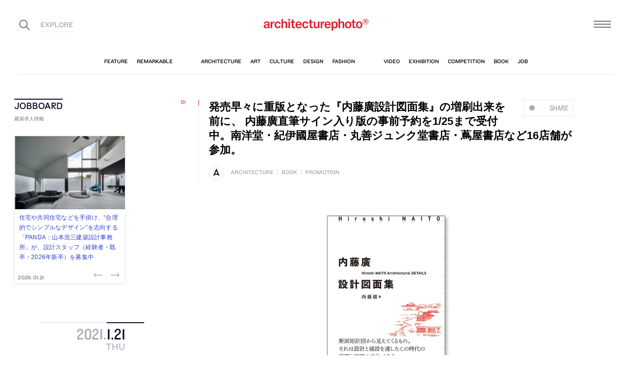

--- FILE ---
content_type: text/html; charset=UTF-8
request_url: https://architecturephoto.net/109405/
body_size: 27730
content:




<!DOCTYPE html><!-- 1 -->
<html lang="ja">
<head prefix="og: http://ogp.me/ns# fb: http://ogp.me/ns/fb# article: http://ogp.me/ns/article#">
<meta charset="UTF-8" />
<meta http-equiv="X-UA-Compatible" content="IE=edge,chrome=1">

<!-- Google tag (gtag.js) -->
<script async src="https://www.googletagmanager.com/gtag/js?id=G-5M8ELR20YF"></script>
<script>
  window.dataLayer = window.dataLayer || [];
  function gtag(){dataLayer.push(arguments);}
  gtag('js', new Date());

  gtag('config', 'G-5M8ELR20YF');
</script>
<!-- Google Analytics (UA:analytics.js) -->
<script>
(function(i,s,o,g,r,a,m){i['GoogleAnalyticsObject']=r;i[r]=i[r]||function(){
(i[r].q=i[r].q||[]).push(arguments)},i[r].l=1*new Date();a=s.createElement(o),
m=s.getElementsByTagName(o)[0];a.async=1;a.src=g;m.parentNode.insertBefore(a,m)
})(window,document,'script','https://www.google-analytics.com/analytics.js','ga');

ga('create', 'UA-43956650-1', 'auto');
ga('send', 'pageview');
</script>
<!-- End Google Analytics -->



<link rel="start" href="/" title="サイトトップ" />

<!-- to selfhosting
	<script type="text/javascript" src="//fast.fonts.net/jsapi/6b96fccc-f0a0-4d04-975e-123b41750d13.js"></script>-->
<!--	<link href="https://fonts.googleapis.com/css?family=Spectral:400,400i" rel="stylesheet">-->


<!--[if lt IE 9]>
<script src="//oss.maxcdn.com/html5shiv/3.7.2/html5shiv.min.js"></script>
<script src="//oss.maxcdn.com/respond/1.4.2/respond.min.js"></script>
<![endif]-->


<meta name="viewport" content="width=device-width,initial-scale=1,minimum-scale=1,maximum-scale=1">

<meta name='robots' content='index, follow, max-image-preview:large, max-snippet:-1, max-video-preview:-1' />

	<!-- This site is optimized with the Yoast SEO plugin v26.8 - https://yoast.com/product/yoast-seo-wordpress/ -->
	<title>発売早々に重版となった『内藤廣設計図面集』の増刷出来を前に、 内藤廣直筆サイン入り版の事前予約を1/25まで受付中。南洋堂・紀伊國屋書店・丸善ジュンク堂書店・蔦屋書店など16店舗が参加。 | architecturephoto.net</title>
	<link rel="canonical" href="https://architecturephoto.net/109405/" />
	<meta property="og:locale" content="ja_JP" />
	<meta property="og:type" content="article" />
	<meta property="og:title" content="発売早々に重版となった『内藤廣設計図面集』の増刷出来を前に、 内藤廣直筆サイン入り版の事前予約を1/25まで受付中。南洋堂・紀伊國屋書店・丸善ジュンク堂書店・蔦屋書店など16店舗が参加。" />
	<meta property="og:description" content="発売早々に重版となった『内藤廣設計図面集』の増刷出来を前に、内藤廣の直筆サイン入り版の事前予約を20 [&hellip;]" />
	<meta property="og:url" content="https://architecturephoto.net/109405/" />
	<meta property="og:site_name" content="architecturephoto.net" />
	<meta property="article:publisher" content="https://www.facebook.com/archiphotonet/" />
	<meta property="article:published_time" content="2021-01-21T00:56:30+00:00" />
	<meta property="article:modified_time" content="2021-01-23T09:36:17+00:00" />
	<meta property="og:image" content="https://d6pmnsnqga8dz.cloudfront.net/wp/wp-content/uploads/2021/01/naitohiroshisan-nanyodo00.jpg" />
	<meta property="og:image:width" content="2400" />
	<meta property="og:image:height" content="1259" />
	<meta property="og:image:type" content="image/jpeg" />
	<meta name="author" content="architecturephoto" />
	<meta name="twitter:card" content="summary_large_image" />
	<meta name="twitter:creator" content="@archiphoto" />
	<meta name="twitter:site" content="@archiphoto" />
	<meta name="twitter:label1" content="執筆者" />
	<meta name="twitter:data1" content="architecturephoto" />
	<script type="application/ld+json" class="yoast-schema-graph">{"@context":"https://schema.org","@graph":[{"@type":"Article","@id":"https://architecturephoto.net/109405/#article","isPartOf":{"@id":"https://architecturephoto.net/109405/"},"author":{"name":"architecturephoto","@id":"https://architecturephoto.net/#/schema/person/e5c10916075dfcc42bd3e0676f6ab12e"},"headline":"発売早々に重版となった『内藤廣設計図面集』の増刷出来を前に、 内藤廣直筆サイン入り版の事前予約を1/25まで受付中。南洋堂・紀伊國屋書店・丸善ジュンク堂書店・蔦屋書店など16店舗が参加。","datePublished":"2021-01-21T00:56:30+00:00","dateModified":"2021-01-23T09:36:17+00:00","mainEntityOfPage":{"@id":"https://architecturephoto.net/109405/"},"wordCount":16,"image":{"@id":"https://architecturephoto.net/109405/#primaryimage"},"thumbnailUrl":"https://d6pmnsnqga8dz.cloudfront.net/wp/wp-content/uploads/2021/01/naitohiroshisan-nanyodo00.jpg","articleSection":["architecture","book","promotion"],"inLanguage":"ja"},{"@type":"WebPage","@id":"https://architecturephoto.net/109405/","url":"https://architecturephoto.net/109405/","name":"発売早々に重版となった『内藤廣設計図面集』の増刷出来を前に、 内藤廣直筆サイン入り版の事前予約を1/25まで受付中。南洋堂・紀伊國屋書店・丸善ジュンク堂書店・蔦屋書店など16店舗が参加。 | architecturephoto.net","isPartOf":{"@id":"https://architecturephoto.net/#website"},"primaryImageOfPage":{"@id":"https://architecturephoto.net/109405/#primaryimage"},"image":{"@id":"https://architecturephoto.net/109405/#primaryimage"},"thumbnailUrl":"https://d6pmnsnqga8dz.cloudfront.net/wp/wp-content/uploads/2021/01/naitohiroshisan-nanyodo00.jpg","datePublished":"2021-01-21T00:56:30+00:00","dateModified":"2021-01-23T09:36:17+00:00","author":{"@id":"https://architecturephoto.net/#/schema/person/e5c10916075dfcc42bd3e0676f6ab12e"},"inLanguage":"ja","potentialAction":[{"@type":"ReadAction","target":["https://architecturephoto.net/109405/"]}]},{"@type":"ImageObject","inLanguage":"ja","@id":"https://architecturephoto.net/109405/#primaryimage","url":"https://d6pmnsnqga8dz.cloudfront.net/wp/wp-content/uploads/2021/01/naitohiroshisan-nanyodo00.jpg","contentUrl":"https://d6pmnsnqga8dz.cloudfront.net/wp/wp-content/uploads/2021/01/naitohiroshisan-nanyodo00.jpg","width":2400,"height":1259},{"@type":"WebSite","@id":"https://architecturephoto.net/#website","url":"https://architecturephoto.net/","name":"architecturephoto.net","description":"建築・デザイン・アートの新しいメディア。アーキテクチャーフォト・ネット","potentialAction":[{"@type":"SearchAction","target":{"@type":"EntryPoint","urlTemplate":"https://architecturephoto.net/?s={search_term_string}"},"query-input":{"@type":"PropertyValueSpecification","valueRequired":true,"valueName":"search_term_string"}}],"inLanguage":"ja"},{"@type":"Person","@id":"https://architecturephoto.net/#/schema/person/e5c10916075dfcc42bd3e0676f6ab12e","name":"architecturephoto","url":"https://architecturephoto.net/author/rempeigoto/"}]}</script>
	<!-- / Yoast SEO plugin. -->


<link rel='dns-prefetch' href='//cdnjs.cloudflare.com' />
<link rel="alternate" title="oEmbed (JSON)" type="application/json+oembed" href="https://architecturephoto.net/wp-json/oembed/1.0/embed?url=https%3A%2F%2Farchitecturephoto.net%2F109405%2F" />
<link rel="alternate" title="oEmbed (XML)" type="text/xml+oembed" href="https://architecturephoto.net/wp-json/oembed/1.0/embed?url=https%3A%2F%2Farchitecturephoto.net%2F109405%2F&#038;format=xml" />
<style id='wp-img-auto-sizes-contain-inline-css' type='text/css'>
img:is([sizes=auto i],[sizes^="auto," i]){contain-intrinsic-size:3000px 1500px}
/*# sourceURL=wp-img-auto-sizes-contain-inline-css */
</style>
<style id='wp-emoji-styles-inline-css' type='text/css'>

	img.wp-smiley, img.emoji {
		display: inline !important;
		border: none !important;
		box-shadow: none !important;
		height: 1em !important;
		width: 1em !important;
		margin: 0 0.07em !important;
		vertical-align: -0.1em !important;
		background: none !important;
		padding: 0 !important;
	}
/*# sourceURL=wp-emoji-styles-inline-css */
</style>
<link rel='stylesheet' id='pz-linkcard-css-css' href='https://d6pmnsnqga8dz.cloudfront.net/wp/wp-content/uploads/pz-linkcard/style/style.min.css?ver=2.5.7.2.1' type='text/css' media='all' />
<link rel='stylesheet' id='style.theme-css' href='https://architecturephoto.net/wp/wp-content/themes/apn/assets/css/style.css' type='text/css' media='all' />
<link rel='stylesheet' id='patch.style.theme-css' href='https://architecturephoto.net/wp/wp-content/themes/apn/assets/css/ppt.patch.css?ver=1.14.0' type='text/css' media='all' />
<link rel='stylesheet' id='taxopress-frontend-css-css' href='https://architecturephoto.net/wp/wp-content/plugins/simple-tags/assets/frontend/css/frontend.css?ver=3.40.0' type='text/css' media='all' />
<script  src="https://architecturephoto.net/wp/wp-content/cache/minify/ba81a.js"></script>

<script  src="https://architecturephoto.net/wp/wp-content/cache/minify/6c78e.js"></script>

<link rel="https://api.w.org/" href="https://architecturephoto.net/wp-json/" /><link rel="alternate" title="JSON" type="application/json" href="https://architecturephoto.net/wp-json/wp/v2/posts/109405" /><link rel="EditURI" type="application/rsd+xml" title="RSD" href="https://architecturephoto.net/wp/xmlrpc.php?rsd" />
<link rel='shortlink' href='https://architecturephoto.net/?p=109405' />
<link rel="apple-touch-icon" sizes="180x180" href="https://d6pmnsnqga8dz.cloudfront.net/wp/wp-content/uploads/fbrfg/apple-touch-icon.png">
<link rel="icon" type="image/png" sizes="32x32" href="https://d6pmnsnqga8dz.cloudfront.net/wp/wp-content/uploads/fbrfg/favicon-32x32.png">
<link rel="icon" type="image/png" sizes="16x16" href="https://d6pmnsnqga8dz.cloudfront.net/wp/wp-content/uploads/fbrfg/favicon-16x16.png">
<link rel="manifest" href="https://d6pmnsnqga8dz.cloudfront.net/wp/wp-content/uploads/fbrfg/manifest.json">
<link rel="mask-icon" href="https://d6pmnsnqga8dz.cloudfront.net/wp/wp-content/uploads/fbrfg/safari-pinned-tab.svg" color="#ff2600">
<link rel="shortcut icon" href="https://d6pmnsnqga8dz.cloudfront.net/wp/wp-content/uploads/fbrfg/favicon.ico">
<meta name="msapplication-config" content="https://d6pmnsnqga8dz.cloudfront.net/wp/wp-content/uploads/fbrfg/browserconfig.xml">
<meta name="theme-color" content="#ffffff"><!-- for tag post_tag, website powered with xili-tidy-tags v.1.12.06, a WP plugin by dev.xiligroup.com -->
<style type="text/css">a.st_tag, a.internal_tag, .st_tag, .internal_tag { text-decoration: underline !important; }</style>

<meta name="format-detection" content="telephone=no" />
<meta property="ranklet:title" content="発売早々に重版となった『内藤廣設計図面集』の増刷出来を前に、 内藤廣直筆サイン入り版の事前予約を1/25まで受付中。南洋堂・紀伊國屋書店・丸善ジュンク堂書店・蔦屋書店など16店舗が参加。" />

<link rel="stylesheet" type="text/css" href="https://cloud.typography.com/6203136/7563612/css/fonts.css" />

<!--<script src="https://d.line-scdn.net/r/web/social-plugin/js/thirdparty/loader.min.js" async="async" defer="defer"></script>-->

</head>
<body id="post109405" class="wp-singular post-template-default single single-post postid-109405 single-format-standard wp-theme-apn post">
<div id="fb-root"></div>


<!--
<div id="loadingCover" class="loading__first"><div class="preloader"><div class="preloader__item"></div></div></div>

-->


<div id="wrapper">

	<header class="HeaderG">
		<div class="HeaderG__container">
			<div class="HeaderG__h">
				<h1 id="siteTitle" class="HeaderG__logo Logo">
					<a href="/" class="no-pjax">
						<img src="https://architecturephoto.net/wp/wp-content/themes/apn/assets/img/logo_red.svg" alt="architecturephoto®" sizes="100vw" >					</a>
				</h1>

			</div><!-- /.HeaderG__h -->


			
			<div id="ham" class="HeaderG__icon HeaderG__icon--right Ham">
				<div class="Ham__btn">
					<div class="Ham__btn__lines">
						<span></span><span></span><span></span>
					</div><!-- /.Ham__btn__lines -->
				</div>

			</div>

			<div class="HeaderG__icon HeaderG__icon--left">
				<div class="HeaderG__toggle">
					<i class="ico-search" id="searchBtn"></i>
					<i class="ico-share" onclick="alert('未実装です')"></i>
				</div><!-- /.HeaderG__icon-toggle -->

			</div><!-- /.HeaderG__ui-left -->
		</div><!-- /.HeaderG__container -->

		
<nav id="gNav" class="NavG">
	<div class="NavG__container do-waypoints-inview">
		<div class="do-waypoints-inview__element">
			
<ul data-en="popular" class="Nav Nav--g Nav--popular">

	<li class="Nav__item Nav__item--feature">
		<a href="/feature/" data-en="feature"><span>特集記事</span></a>
	</li>

	<li class="Nav__item Nav__item--remarkable">
		<a href="/remarkable/" data-en="remarkable"><span>注目情報</span></a>
	</li>

	<li class="Nav__item Nav__item--tag">
		<a href="/tags/" data-en="tag"><span>タグ</span></a>
	</li>

</ul>




			

<ul data-en="category" class="Nav Nav--g Nav--category">
	<li class="Nav__item Nav__item--architecture">
		<a href="/news/architecture/" data-en="architecture"><span>建築</span></a>
	</li>

	<li class="Nav__item Nav__item--art">
		<a href="/news/art/" data-en="art"><span>アート</span></a>
	</li>

	<li class="Nav__item Nav__item--culture">
		<a href="/news/culture/" data-en="culture"><span>カルチャー</span></a>
	</li>

	<li class="Nav__item Nav__item--design">
		<a href="/news/design/" data-en="design"><span>デザイン</span></a>
	</li>

	<li class="Nav__item Nav__item--fashion">
		<a href="/news/fashion/" data-en="fashion"><span>ファッション</span></a>
	</li>

</ul>
			
<ul data-en="guides" class="Nav Nav--g Nav--category">
	<li class="Nav__item Nav__item--video">
		<a href="/video/" data-en="video"><span>動画</span></a>
	</li>
	
	<li class="Nav__item Nav__item--exhibition">
		<a href="/exhibition/" data-en="exhibition"><span>展覧会</span></a>
	</li>
	
	<li class="Nav__item Nav__item--competition">
		<a href="/competition/" data-en="competition"><span>コンペ</span></a>
	</li>

	<li class="Nav__item Nav__item--book">
		<a href="/book/" data-en="book"><span>書籍</span></a>
	</li>

	<li class="Nav__item Nav__item--jobs">
		<a href="/jobs/" data-en="job"><span>建築求人</span></a>
	</li>

</ul>



		</div><!-- /.do-waypoints-inview__element -->
	</div><!-- /.GNav__container -->
	<div class="NavG__arrow NavG__arrow--left"></div>
	<div class="NavG__arrow NavG__arrow--right"></div>


	<div class="PreloaderBar"></div>
	<!-- /.PreloaderBar -->
</nav>


		

<div id="overlaySearch" class="HeaderG__overlay Overlay Overlay--search">
	<div class="Overlay__bg"></div><!-- /.Overlay__bg -->
	<div class="Overlay__body">
		<div class="l-Inner l-Inner--lg">
			<div class="Overlay__searchbox">
				

<div class="SearchBox jp"><!-- Google CSE Search Box Begins  -->
	<form id="searchbox_009061847926224135295:ldw1cotz7to" action="https://www.google.com/cse">
		<input type="hidden" name="cx" value="009061847926224135295:ldw1cotz7to" />
		<input type="hidden" name="cof" value="FORID:1" />
		<div class="SearchBox__container">
			<div class="fl"><input class="SearchBox__textbox jp" name="q" type="text" size="18" placeholder="キーワード検索"></div>
			<div class="fr"><button name="sa" value=""><i class="ico-search"></i></button></div>

		</div>
	</form>
	<!-- Google CSE Search Box Ends -->
	</div><!-- /.SearchBox -->
			</div><!-- /.Overlay__searchbox -->
			<div class="Overlay__taglist">
			</div><!-- /.Overlay__taglist -->
			<ul class="Overlay__btn Btn Btn--right">
				<li class="Btn__item">
					<a href="/tags/all/">すべてのタグ</a>
				</li>
			</ul>
		</div>
	</div>
</div><!-- /.HeaderG__searchbox -->

		<div class="HeaderG__share">
			<div id="shareBtn" class="ShareBtn">
				<i class="icon ico-share"></i>
			</div><!-- /#shareBtn -->
		</div><!-- /.HeaderG__share -->


</header>
	<div id="virtualHeadlineContainer" class="HeadlineContainer HeadlineContainer--virtual"></div>

<div id="contents">
<div id="contentsInner">
<!-- /#categoryHeadline -->




  <main id="main" data-title="発売早々に重版となった『内藤廣設計図面集』の増刷出来を前に、 内藤廣直筆サイン入り版の事前予約を1/25まで受付中。南洋堂・紀伊國屋書店・丸善ジュンク堂書店・蔦屋書店など16店舗が参加。 | architecturephoto.net">
  <span id="cssSigniture" data-body-id="post109405" class="wp-singular post-template-default single single-post postid-109405 single-format-standard wp-theme-apn post"></span>




    













<div class="LayoutGrid LayoutGrid--toc">

	<div class="LayoutGrid__item LayoutGrid__item--002">
		



<div class="is-hide-sm">
	

<aside class="Widget Widget--jobboardAd ">

	<header class="Widget__header" data-en="JOBBOARD">
		<h2 class="H Widget__title">建築求人情報</h2>
	</header>



	
	
	<div class="do-jobboard-carousel">Loading...</div>

	
</aside><!-- /.Widget Widget--jobboardAd  -->


</div><!-- /.is-show-sm -->

<aside class="NavDate do-navdate-target">
	<header class="NavDate__header">
		<!-- date: January 21st, 2021 --><div class='Date Date--h'><a href="https://architecturephoto.net/date/2021/01/"><span class="Date__date"><span class="Date__year">2021<span class="Delimiter">.</span></span><span class="Date__day">1<span class="Delimiter">.</span>21</span></span><span class="Date__weekday">Thu</span></a></div>		<div class="NavDate__toggle do-navdate-toggle"></div>
	</header>

	
	<div class="NavDate__container">
		<nav id="toc" class="NavDate__index">

					</nav>

		<div class="DatePager NavDate__pager">
			<!-- date: January 21st, 2021 --><a href='https://architecturephoto.net/date/2021/01/20/' title='2021-01-20' class='DatePager__prev'><div class='Date Date--navDate'><span class="Date__date"><span class="Date__year">2021<span class="Delimiter">.</span></span><span class="Date__day">1<span class="Delimiter">.</span>20</span></span><span class="Date__weekday">Wed</span></div></a>			<div class="NavDate__toggle do-navdate-toggle"></div>
			<!-- date: January 21st, 2021 --><a href='https://architecturephoto.net/date/2021/01/22/' title='2021-01-22' class='DatePager__next'><div class='Date Date--navDate'><span class="Date__date"><span class="Date__year">2021<span class="Delimiter">.</span></span><span class="Date__day">1<span class="Delimiter">.</span>22</span></span><span class="Date__weekday">Fri</span></div></a>		</div><!-- /.DatePager -->
	</div><!-- /.NavDate__container -->
</aside>


	</div><!-- /.LayoutGrid__item -->

	<div class="LayoutGrid__item LayoutGrid__item--001">
				

		

<a id="a109405" class="PostAnchor">発売早々に重版となった『内藤廣設計図面集』の増刷出来を前に、 内藤廣直筆サイン入り版の事前予約を1/25まで受付中。南洋堂・紀伊國屋書店・丸善ジュンク堂書店・蔦屋書店など16店舗が参加。</a>
<article id="p109405" class="PostArticle PostArticle--post">
	<section class="PostSingle Post  Post--architecture Post--book Post--promotion PostSingle--single Post--post PostSingle--current Post--hasRecommend Post--hasVisual" data-hash-key="109405">

		<header class="Post__header">

			<div class="thumbnail__mobile">
														<div class="Post__thumbnail"><img width="768" height="403" data-src="https://d6pmnsnqga8dz.cloudfront.net/wp/wp-content/uploads/2021/01/naitohiroshisan-nanyodo00-768x403.jpg" class="size-medium  landscape lazyload" alt=""  data-srcset="https://d6pmnsnqga8dz.cloudfront.net/wp/wp-content/uploads/2021/01/naitohiroshisan-nanyodo00-768x403.jpg 1x" data-sizes="auto, 100vw" decoding="async" loading="lazy" /></div>												<div class="thumb_caption_area"></div>
					</a>
				

				<h1 class="Post__title">
					<span class="Pulse Pulse--btn Pulse--levelShare"><span class="Pulse__label Pulse__label--share">SHARE</span></span>

											発売早々に重版となった『内藤廣設計図面集』の増刷出来を前に、 内藤廣直筆サイン入り版の事前予約を1/25まで受付中。南洋堂・紀伊國屋書店・丸善ジュンク堂書店・蔦屋書店など16店舗が参加。						
				</h1><!-- /.Post__title -->

				
			</div>

				<div class="Post__category Category">
					<div class="Post__categoryIcon CategoryIcon"><i class="CategoryIcon__item ico-cat-architecture with-circle"></i></div>					<span class="Category__item" ><a href="https://architecturephoto.net/news/architecture/" rel="tag">architecture</a><span class="Delimiter">|</span><a href="https://architecturephoto.net/book/" rel="tag">book</a><span class="Delimiter">|</span><a href="https://architecturephoto.net/promotion/" rel="tag">promotion</a></span></div><!-- /.Category -->

				<div class="Post__tag Tag Tag--post"></div><!-- /.Category -->
			

		</header>


		

		<div class="Post__content">

			
						<div class="Post__main"><div class='PostGallery ' data-post-date='20210121'><figure class='PostGallery__item PostGallery__item--landscape has-caption'><img loading="lazy" decoding="async" width="640" height="320" src="https://d6pmnsnqga8dz.cloudfront.net/wp/wp-content/uploads/2020/11/naito-hiroshi-zumensyu-128x64.jpg" data-src="https://architecturephoto.net/wp/wp-content/themes/apn/lib_p18/img/spacer.gif" class="size-small PostGallery__photo Cut landscape lazyload" alt=""  data-srcset="https://d6pmnsnqga8dz.cloudfront.net/wp/wp-content/uploads/2020/11/naito-hiroshi-zumensyu-640x320.jpg 780w, https://d6pmnsnqga8dz.cloudfront.net/wp/wp-content/uploads/2020/11/naito-hiroshi-zumensyu-768x384.jpg 1000w, https://d6pmnsnqga8dz.cloudfront.net/wp/wp-content/uploads/2020/11/naito-hiroshi-zumensyu-1500x750.jpg 2000w" data-sizes="100vw" /><figcaption class='' data-caption='' data-description=''><span class='PostGallery__caption'><span class="PostGallery__title pswp__caption__title">発売早々に重版となった『内藤廣設計図面集』の増刷出来を前に、 内藤廣直筆サイン入り版の事前予約を1/25まで受付中。南洋堂・紀伊國屋書店・丸善ジュンク堂書店・蔦屋書店など16店舗が参加。</span></span></figcaption></figure>
<figure class='PostGallery__item PostGallery__item--portrait has-caption'><img loading="lazy" decoding="async" width="640" height="734" src="https://d6pmnsnqga8dz.cloudfront.net/wp/wp-content/uploads/2021/01/naitohiroshisan-nanyodo01-128x147.jpg" data-src="https://architecturephoto.net/wp/wp-content/themes/apn/lib_p18/img/spacer.gif" class="size-small PostGallery__photo Cut portrait lazyload" alt=""  data-srcset="https://d6pmnsnqga8dz.cloudfront.net/wp/wp-content/uploads/2021/01/naitohiroshisan-nanyodo01-640x734.jpg 780w, https://d6pmnsnqga8dz.cloudfront.net/wp/wp-content/uploads/2021/01/naitohiroshisan-nanyodo01-768x881.jpg 1000w, https://d6pmnsnqga8dz.cloudfront.net/wp/wp-content/uploads/2021/01/naitohiroshisan-nanyodo01.jpg 2000w" data-sizes="100vw" /><figcaption class='' data-caption='photo©南洋堂書店' data-description=''><span class='PostGallery__caption'><span class="PostGallery__title pswp__caption__title">発売早々に重版となった『内藤廣設計図面集』の増刷出来を前に、 内藤廣直筆サイン入り版の事前予約を1/25まで受付中。南洋堂・紀伊國屋書店・丸善ジュンク堂書店・蔦屋書店など16店舗が参加。</span><span class="PostGallery__copyright pswp__caption__copyright"> photo©南洋堂書店</span></span></figcaption></figure>
<figure class='PostGallery__item PostGallery__item--landscape has-caption'><img loading="lazy" decoding="async" width="640" height="453" src="https://d6pmnsnqga8dz.cloudfront.net/wp/wp-content/uploads/2020/11/naito-hiroshi-zumensyu-1-128x91.jpg" data-src="https://architecturephoto.net/wp/wp-content/themes/apn/lib_p18/img/spacer.gif" class="size-small PostGallery__photo Cut landscape lazyload" alt=""  data-srcset="https://d6pmnsnqga8dz.cloudfront.net/wp/wp-content/uploads/2020/11/naito-hiroshi-zumensyu-1-640x453.jpg 780w, https://d6pmnsnqga8dz.cloudfront.net/wp/wp-content/uploads/2020/11/naito-hiroshi-zumensyu-1-768x544.jpg 1000w, https://d6pmnsnqga8dz.cloudfront.net/wp/wp-content/uploads/2020/11/naito-hiroshi-zumensyu-1-1500x1062.jpg 2000w" data-sizes="100vw" /><figcaption class='' data-caption='' data-description=''><span class='PostGallery__caption'><span class="PostGallery__title pswp__caption__title">発売早々に重版となった『内藤廣設計図面集』の増刷出来を前に、 内藤廣直筆サイン入り版の事前予約を1/25まで受付中。南洋堂・紀伊國屋書店・丸善ジュンク堂書店・蔦屋書店など16店舗が参加。</span></span></figcaption></figure>
</div><!-- /.PostGallery--photoswipe -->

<p>発売早々に重版となった『内藤廣設計図面集』の増刷出来を前に、<strong>内藤廣の直筆サイン入り版の事前予約を2021年1月25日まで、全国主要店舗で受け付け</strong>ています。南洋堂・紀伊國屋書店・丸善ジュンク堂書店・蔦屋書店など16店舗が参加しています。<a href="https://architecturephoto.net/105751/" rel="noopener noreferrer" target="_blank"><strong>本書籍の中身プレビューはこちらのページで閲覧可能</strong></a>です。サイン本は2021年2月初旬頃に各店舗へ順次届けられる予定で、<strong>数に限りがあるので、確実に入手されたい方は事前予約がお勧め</strong>とのこと。【ap・pr】</p>
<p>内藤廣の直筆サイン入り版の予約を受け付けている店舗は以下。<br />
<small>（電話等で直接店舗にお問い合わせください）</small></p>
<ul class="List List--link">
<li><a href="https://store.kinokuniya.co.jp/store/shinjuku-main-store/?type=details">紀伊國屋書店新宿本店</a></li>
<li><a href="https://honto.jp/store/detail.html?shcd=70019&#038;shgcd=HB320&#038;extSiteId=junkudo">ジュンク堂書店池袋本店</a></li>
<li><a href="https://honto.jp/store/detail.html?shcd=70061&#038;shgcd=HB310&#038;extSiteId=maruzen">MARUZEN＆ジュンク堂書店渋谷店</a></li>
<li><a href="https://honto.jp/store/detail_1572000_14HB310.html">丸善丸の内本店</a></li>
<li><a href="https://www.nanyodo.co.jp/php/detail_n.php?&#038;book_id=N0080670">南洋堂書店</a>（専用ページあり）</li>
<li><a href="https://store.shopping.yahoo.co.jp/d-tsutayabooks/arc55329j-9784274226489.html">代官山蔦屋書店</a>（専用ページあり）</li>
<li><a href="https://store.shopping.yahoo.co.jp/ftk-tsutayaelectrics/mbk9784274226489.html">二子玉川蔦屋家電</a>（専用ページあり）</li>
<li><a href="https://store.kinokuniya.co.jp/store/umeda-main-store/?type=details">紀伊國屋書店梅田本店</a></li>
<li><a href="https://store.kinokuniya.co.jp/store/grand-front-osaka-store/?type=details">紀伊國屋書店グランフロント大阪店</a></li>
<li><a href="https://honto.jp/store/detail.html?shcd=70065&#038;shgcd=HB320&#038;extSiteId=junkudo">MARUZEN＆ジュンク堂書店梅田店</a></li>
<li><a href="https://honto.jp/store/detail_1570022_14HB320.html&#038;extSiteId=junkudo">ジュンク堂書店大阪本店</a></li>
<li><a href="https://honto.jp/store/detail.html?shcd=70127&#038;shgcd=HB320&#038;extSiteId=junkudo">ジュンク堂書店近鉄あべのハルカス店</a></li>
<li><a href="https://honto.jp/store/detail.html?shcd=70144&#038;shgcd=HB310&#038;extSiteId=maruzen">丸善京都本店</a></li>
<li><a href="https://honto.jp/store/detail_1570001_14HB320.html&#038;extSiteId=junkudo">ジュンク堂書店三宮店</a></li>
<li><a href="https://honto.jp/store/detail.html?shcd=77305&#038;shgcd=HB310&#038;extSiteId=maruzen">丸善博多店</a></li>
<li><a href="https://honto.jp/store/detail_1570028_14HB320.html&#038;extSiteId=junkudo">ジュンク堂書店福岡店</a></li>
</ul>
</div>
			
						<div class="Post__more">
			<p class='Post__galleryNote' data-en='detail'>以下の写真はクリックで拡大します</p><div class='PostGallery PostGallery--photoswipe ' data-post-date='20210121'><figure class='PostGallery__item PostGallery__item--portrait has-caption'><a href='https://d6pmnsnqga8dz.cloudfront.net/wp/wp-content/uploads/2021/01/naitohiroshisan-nanyodo02.jpg' data-pid='naitohiroshisan-nanyodo02' data-size='1334x1668' class='no-pjax'><img loading="lazy" decoding="async" width="640" height="800" src="https://d6pmnsnqga8dz.cloudfront.net/wp/wp-content/uploads/2021/01/naitohiroshisan-nanyodo02-128x160.jpg" data-src="https://architecturephoto.net/wp/wp-content/themes/apn/lib_p18/img/spacer.gif" class="size-small PostGallery__photo Cut portrait lazyload" alt=""  data-srcset="https://d6pmnsnqga8dz.cloudfront.net/wp/wp-content/uploads/2021/01/naitohiroshisan-nanyodo02-640x800.jpg 780w, https://d6pmnsnqga8dz.cloudfront.net/wp/wp-content/uploads/2021/01/naitohiroshisan-nanyodo02-768x960.jpg 1000w, https://d6pmnsnqga8dz.cloudfront.net/wp/wp-content/uploads/2021/01/naitohiroshisan-nanyodo02.jpg 2000w" data-sizes="100vw" /><div class='PostGallery__overlay'><i class='ico-zoom-in'></i></div></a><figcaption class='' data-caption='photo©南洋堂書店' data-description=''><span class='PostGallery__caption'><span class="PostGallery__title pswp__caption__title">発売早々に重版となった『内藤廣設計図面集』の増刷出来を前に、 内藤廣直筆サイン入り版の事前予約を1/25まで受付中。南洋堂・紀伊國屋書店・丸善ジュンク堂書店・蔦屋書店など16店舗が参加。</span><span class="PostGallery__copyright pswp__caption__copyright"> photo©南洋堂書店</span></span></figcaption></figure>
<figure class='PostGallery__item PostGallery__item--portrait has-caption'><a href='https://d6pmnsnqga8dz.cloudfront.net/wp/wp-content/uploads/2021/01/naitohiroshisan-nanyodo01.jpg' data-pid='naitohiroshisan-nanyodo01' data-size='1372x1574' class='no-pjax'><img loading="lazy" decoding="async" width="640" height="734" src="https://d6pmnsnqga8dz.cloudfront.net/wp/wp-content/uploads/2021/01/naitohiroshisan-nanyodo01-128x147.jpg" data-src="https://architecturephoto.net/wp/wp-content/themes/apn/lib_p18/img/spacer.gif" class="size-small PostGallery__photo Cut portrait lazyload" alt=""  data-srcset="https://d6pmnsnqga8dz.cloudfront.net/wp/wp-content/uploads/2021/01/naitohiroshisan-nanyodo01-640x734.jpg 780w, https://d6pmnsnqga8dz.cloudfront.net/wp/wp-content/uploads/2021/01/naitohiroshisan-nanyodo01-768x881.jpg 1000w, https://d6pmnsnqga8dz.cloudfront.net/wp/wp-content/uploads/2021/01/naitohiroshisan-nanyodo01.jpg 2000w" data-sizes="100vw" /><div class='PostGallery__overlay'><i class='ico-zoom-in'></i></div></a><figcaption class='' data-caption='photo©南洋堂書店' data-description=''><span class='PostGallery__caption'><span class="PostGallery__title pswp__caption__title">発売早々に重版となった『内藤廣設計図面集』の増刷出来を前に、 内藤廣直筆サイン入り版の事前予約を1/25まで受付中。南洋堂・紀伊國屋書店・丸善ジュンク堂書店・蔦屋書店など16店舗が参加。</span><span class="PostGallery__copyright pswp__caption__copyright"> photo©南洋堂書店</span></span></figcaption></figure>
<figure class='PostGallery__item PostGallery__item--portrait has-caption'><a href='https://d6pmnsnqga8dz.cloudfront.net/wp/wp-content/uploads/2021/01/naitohiroshisan-nanyodo03.jpg' data-pid='naitohiroshisan-nanyodo03' data-size='1512x2016' class='no-pjax'><img loading="lazy" decoding="async" width="640" height="853" src="https://d6pmnsnqga8dz.cloudfront.net/wp/wp-content/uploads/2021/01/naitohiroshisan-nanyodo03-128x171.jpg" data-src="https://architecturephoto.net/wp/wp-content/themes/apn/lib_p18/img/spacer.gif" class="size-small PostGallery__photo Cut portrait lazyload" alt=""  data-srcset="https://d6pmnsnqga8dz.cloudfront.net/wp/wp-content/uploads/2021/01/naitohiroshisan-nanyodo03-640x853.jpg 780w, https://d6pmnsnqga8dz.cloudfront.net/wp/wp-content/uploads/2021/01/naitohiroshisan-nanyodo03-768x1024.jpg 1000w, https://d6pmnsnqga8dz.cloudfront.net/wp/wp-content/uploads/2021/01/naitohiroshisan-nanyodo03-1500x2000.jpg 2000w" data-sizes="100vw" /><div class='PostGallery__overlay'><i class='ico-zoom-in'></i></div></a><figcaption class='' data-caption='photo©南洋堂書店' data-description=''><span class='PostGallery__caption'><span class="PostGallery__title pswp__caption__title">発売早々に重版となった『内藤廣設計図面集』の増刷出来を前に、 内藤廣直筆サイン入り版の事前予約を1/25まで受付中。南洋堂・紀伊國屋書店・丸善ジュンク堂書店・蔦屋書店など16店舗が参加。</span><span class="PostGallery__copyright pswp__caption__copyright"> photo©南洋堂書店</span></span></figcaption></figure>
</div><!-- /.PostGallery--photoswipe -->

<blockquote cite="【引用元URL】"><p>
<strong>長く待ち望まれた、内藤廣の図面集がついに刊行。</strong></p>
<p><strong>～初期の代表作「海の博物館」（1992）から近作「日向市庁舎」（2019）まで～<br />
プロジェクトの最重要と位置づけられた図面のみで構成された全18作品。</strong></p>
<p>建築家・内藤廣が、1981年に自身の建築事務所を設立してから現在に至るまでの仕事の中から18作品を選び出し、その設計図面を一冊にまとめた本です。設計図を目の前にすると、この図面からあのような建築がつくられるのかと感慨が押し寄せてきます。</p>
<p>公共建築など大規模なものとなれば、設計図面は1000枚を超えるといわれます。その中でも内藤がもっとも大事にしているのは、「技術やシステム、構造、設備、デザインのすべてを網羅した断面矩計図」です。この図面は建築の質を決定づけているといってよく、内藤廣が「建築に何を込めたか」を如実に伝えてくれます。</p>
<p>本書はそれらを中心に、要となるディテールや各種詳細図を含む、プロジェクトの最重要と位置づけられた図面のみで構成されています。内藤自身による解説はもちろん、描き下ろしの美しいドローイングも収録。</p>
<p>判型は大判サイズの「Ｂ4判」。開くと大迫力の図面が展開します。製本方法は180度見開きやすい、糸かがりのオープンバック製本を採用しています。</p>
<footer><cite>リリーステキストより</cite></footer>
</blockquote>
<div class='PostGallery ' data-post-date='20210121'><figure class='PostGallery__item PostGallery__item--landscape has-caption'><img loading="lazy" decoding="async" width="640" height="274" src="https://d6pmnsnqga8dz.cloudfront.net/wp/wp-content/uploads/2020/11/naitohiroshi-zumensyu-syoei-128x55.jpg" data-src="https://architecturephoto.net/wp/wp-content/themes/apn/lib_p18/img/spacer.gif" class="size-small PostGallery__photo Cut landscape lazyload" alt=""  data-srcset="https://d6pmnsnqga8dz.cloudfront.net/wp/wp-content/uploads/2020/11/naitohiroshi-zumensyu-syoei-640x274.jpg 780w, https://d6pmnsnqga8dz.cloudfront.net/wp/wp-content/uploads/2020/11/naitohiroshi-zumensyu-syoei-768x329.jpg 1000w, https://d6pmnsnqga8dz.cloudfront.net/wp/wp-content/uploads/2020/11/naitohiroshi-zumensyu-syoei-1500x642.jpg 2000w" data-sizes="100vw" /><figcaption class='' data-caption='' data-description='判型はB4判（364mm×257mm）。タイトル部には墨箔押し仕様。'><span class='PostGallery__caption'><span class="PostGallery__title pswp__caption__title">発売早々に重版となった『内藤廣設計図面集』の増刷出来を前に、 内藤廣直筆サイン入り版の事前予約を1/25まで受付中。南洋堂・紀伊國屋書店・丸善ジュンク堂書店・蔦屋書店など16店舗が参加。</span>判型はB4判（364mm×257mm）。タイトル部には墨箔押し仕様。</span></figcaption></figure>
</div><!-- /.PostGallery--photoswipe -->

<p><strong>内藤廣設計図面集</strong><br />
出版社：オーム社 (2020/12/23)<br />
価格(税込)：¥ 5,720<br />
発売日：2020/12/23<br />
言語：日本語<br />
大型本：216ページ<br />
ISBN-10：4274226484</p>
			</div>

			<div class="Post__recommended RecommendedPost"><h3 class="H RecommendedPost__h" data-en="Recommeded Post">あわせて読みたい</h3><div class="RecommendedPost__content"><a href="https://architecturephoto.net/24353/"><div class="Cut RecommendedPost__thumbnail"><img src="/jp/L9996388.jpg" alt="サムネイル:加藤孝司 BEYOND ARCHITECTURE "HIROSHIMA 2020 DESIGN CHARRETTE"" ></div><span class="RecommendedPost__title">加藤孝司 BEYOND ARCHITECTURE &#8220;HIROSHIMA 2020 DESIGN CHARRETTE&#8221;</span></a></div></div>
			
		</div>





		<footer class="Post__footer PostFooter PostFooter--current">

			<div class="PostFooter__functions">

				<div class="PostFooter__social PostSocial PostSocial--current"><ul><li class="PostSocial__item PostSocial__item--total"><div class="Pulse Pulse--levelShare"><span class="Pulse__label Pulse__label--share">SHARE</span></div></li><li class="PostSocial__item PostSocial__item--facebook"><i class="ico-facebook"></i></li><li class="PostSocial__item PostSocial__item--twitter"><i class="ico-twitter"></i></li><li class="PostSocial__item PostSocial__item--hatebu"><i class="ico-hatebu"></i></li></ul></div><!-- /.Post__social Social -->				
			</div><!-- /.PostFooter__functions -->

			<div class="PostFooter__meta">
								<div class="Post__tag Tag Tag--post"></div>
				
				<time class="Post__date do-moment" datetime="2021-01-21T09:56:30+09:00">2021.01.21 Thu 09:56</time>

				<div class="Post__view"><i class="ico-eye"></i>
					<span class="Count">0</span>
				</div><!-- /.Post__view -->

				<span class="Post__permalink"><i class="ico-link"></i><a href="https://architecturephoto.net/109405/">permalink</a></span>
			</div>
		</footer>

	</section>

</article><!-- END #article -->

				



		<section class="PostRelative">

				</section>


		<!--	求人広告	-->

		<div class="is-show-sm">
			

<aside class="Widget Widget--jobboardAd ">

	<header class="Widget__header" data-en="JOBBOARD">
		<h2 class="H Widget__title">建築求人情報</h2>
	</header>



	
	
	<div class="do-jobboard-carousel">Loading...</div>

	
</aside><!-- /.Widget Widget--jobboardAd  -->


		</div>

		<!-- / 求人広告 -->


		

<div class="Promotion Promotion--middle">
	<div class="l-Inner">
		<div class="l-Flex l-Flex--around has-gutter">

			<div class="l-Flex__col l-Flex__col--8 l-Flex__col--md-22 l-Flex__col--sm-20 l-Flex__col--xs-24 l-Flex__col--md-first" style="flex-basis: 225px">
				

<aside class="Widget Widget--pr ">

	<header class="Widget__header" data-en="AD">
		<h2 class="H Widget__title">　</h2>
	</header>



	
	
	<div class="Widget__infoIcon">
		<a href="/inquiry/" class="no-pjax" title="広告掲載について" data-title="広告掲載について"><i class="ico-info"></i></a>
	</div>
	<!-- /.Widghet__infoIcon -->
	


<ul class="Bnr AdBnr AdBnr--lg"></ul>



	
</aside><!-- /.Widget Widget--pr  -->


			</div>
			<div class="l-Flex__col l-Flex__col--16 l-Flex__col--md-22 l-Flex__col--sm-20 l-Flex__col--xs-24">

				

<aside class="Widget Widget--promotion ">

	<header class="Widget__header" data-en="Subscribe and Follow">
		<h2 class="H Widget__title">公式アカウントをフォローして、見逃せない建築情報を受け取ろう。</h2>
	</header>



	
	

	

<div class="Promotion__item Promotion__item--large Promotion__item--twitter do-blocklink">
	<div class="Promotion__box">
		<i class="ico-twitter"></i><span class="Promotion__count Count">61,735</span>
	</div>
	<!-- /.Promotion__count -->
	<ul class="Promotion__btn Btn Btn--small">
		<li class="Btn__item"><a href="https://twitter.com/archiphoto" class="no-icon">Follow</a></li><!-- /.Btn__item -->
	</ul><!-- /.Btn Btn--small -->
</div>

<div class="Promotion__item Promotion__item--large Promotion__item--instagram do-blocklink">
	<div class="Promotion__box">
		<i class="ico-instagram"></i><span class="Promotion__count Count">85,679</span>
	</div>
	<ul class="Promotion__btn Btn Btn--small">
		<li class="Btn__item"><a href="https://www.instagram.com/architecturephotonet/" class="no-icon">Follow</a></li><!-- /.Btn__item -->
	</ul>
</div>

<div class="l-Flex l-Flex--between has-gutter">
	<div class="l-Flex__col l-Flex__col--8 l-Flex__col--sm-8 l-Flex__col--xs-12">
		<div class="Promotion__item Promotion__item--small Promotion__item--facebook do-blocklink">
			<div class="Promotion__box">
				<i class="ico-facebook"></i>
			</div>
			<ul class="Promotion__btn Btn">
				<li class="Btn__item Btn__item--text"><a href="https://www.facebook.com/archiphotonet/" class="no-icon">Follow</a></li><!-- /.Btn__item -->
			</ul>
		</div>
	</div>
	<div class="l-Flex__col l-Flex__col--8 l-Flex__col--sm-8 l-Flex__col--xs-12">
		<div class="Promotion__item Promotion__item--small Promotion__item--line do-blocklink">
			<div class="Promotion__box">
				<i class="ico-line"></i>
			</div>
			<ul class="Promotion__btn Btn">
				<li class="Btn__item Btn__item--text"><a href="http://line.me/ti/p/@ljd4118b" class="no-icon">Add Friends</a></li><!-- /.Btn__item -->
			</ul>
		</div>
	</div>
	<div class="l-Flex__col l-Flex__col--8 l-Flex__col--sm-8 l-Flex__col--xs-12">
		<div class="Promotion__item Promotion__item--small Promotion__item--feedly do-blocklink">
			<div class="Promotion__box">
				<i class="ico-feedly"></i>
			</div>
			<ul class="Promotion__btn Btn">
				<li class="Btn__item Btn__item--text"><a href="/feed/" class="no-icon">Subscribe</a></li><!-- /.Btn__item -->
			</ul>
		</div>
	</div>
</div><!-- /.l-Flex l-Flex--between -->
	
<div class="Promotion__information">
	<ul>
		<li><em>情報募集</em><span class="Delimiter">／</span>建築・デザイン・アートの情報を随時募集しています。
			<div class="Btn Btn--left Btn--small">
				<div class="Btn__item"><a href="/inquiry/" class="no-pjax">More</a></div>
			</div><!-- /.Btn Btn--small --></li>
		<li><em>メールマガジン</em><span class="Delimiter">／</span>
			<!-- /.Delimiter -->メールマガジンで最新の情報を配信しています。
			<div class="Btn Btn--left Btn--small">
				<div class="Btn__item"><a href="#aNewsLetter">More</a></div>
			</div><!-- /.Btn Btn--small --></li>
	</ul>
</div><!-- /.Promotion__information -->


	
</aside><!-- /.Widget Widget--promotion  -->



			</div>
		</div>


	</div><!-- /.l-Inner -->

</div><!-- /.promotion -->

		
		<div class="PostListExcludeCurrent">
			<h2 class="PostListExcludeCurrent__h"><i class="ico-arrow-tri-bottom"></i>この日更新したその他の記事</h2>
		</div>

		
		

<a id="a109540" class="PostAnchor">藤本壮介による、ハンガリー・ブダペストの音楽施設「ハンガリー音楽の家（House of Hungarian Music）」の現場写真。2021年末の一般公開向け建設が進められる</a>
<article id="p109540" class="PostArticle PostArticle--post">
	<section class="PostSingle Post  Post--architecture Post--feature PostSingle--single Post--post Post--hasVisual" data-hash-key="109540">

		<header class="Post__header">

			<div class="thumbnail__mobile">
													<a href="https://architecturephoto.net/109540/" class="thumbnail-visual__mobile">
											<div class="Post__thumbnail"><img width="768" height="512" data-src="https://d6pmnsnqga8dz.cloudfront.net/wp/wp-content/uploads/2021/01/soufujimoto-houseofmusic-2-768x512.jpg" class="size-medium  landscape lazyload" alt=""  data-srcset="https://d6pmnsnqga8dz.cloudfront.net/wp/wp-content/uploads/2021/01/soufujimoto-houseofmusic-2-768x512.jpg 1x" data-sizes="auto, 100vw" decoding="async" loading="lazy" /></div>												<div class="thumb_caption_area">photo©Liget Budapest Project</div>
					</a>
				

				<h1 class="Post__title">
					<span class="Pulse Pulse--btn Pulse--levelShare"><span class="Pulse__label Pulse__label--share">SHARE</span></span>

										<a href="https://architecturephoto.net/109540/">
												藤本壮介による、ハンガリー・ブダペストの音楽施設「ハンガリー音楽の家（House of Hungarian Music）」の現場写真。2021年末の一般公開向け建設が進められる											</a>
					
				</h1><!-- /.Post__title -->

				
			</div>

				<div class="Post__category Category">
					<div class="Post__categoryIcon CategoryIcon"><i class="CategoryIcon__item ico-cat-architecture with-circle"></i></div>					<span class="Category__item" ><a href="https://architecturephoto.net/news/architecture/" rel="tag">architecture</a><span class="Delimiter">|</span><a href="https://architecturephoto.net/feature/" rel="tag">feature</a></span></div><!-- /.Category -->

				<div class="Post__tag Tag Tag--post"><span class="Tag__item" ><a href="https://architecturephoto.net/tag/%e3%83%96%e3%83%80%e3%83%9a%e3%82%b9%e3%83%88/" rel="tag">ブダペスト</a><a href="https://architecturephoto.net/tag/%e7%be%8e%e8%a1%93%e9%a4%a8%e3%83%bb%e5%8d%9a%e7%89%a9%e9%a4%a8/" rel="tag">美術館・博物館</a><a href="https://architecturephoto.net/tag/%e3%83%8f%e3%83%b3%e3%82%ac%e3%83%aa%e3%83%bc/" rel="tag">ハンガリー</a><a href="https://architecturephoto.net/tag/%e8%97%a4%e6%9c%ac%e5%a3%ae%e4%bb%8b/" rel="tag">藤本壮介</a><a href="https://architecturephoto.net/tag/%e5%8a%87%e5%a0%b4%e3%83%bb%e3%83%9b%e3%83%bc%e3%83%ab/" rel="tag">劇場・ホール</a></span></div><!-- /.Category -->
			

		</header>


		

		<div class="Post__content">

			
						<div class="Post__main"><div class='PostGallery ' data-post-date='20210121'><figure class='PostGallery__item PostGallery__item--landscape '><img loading="lazy" decoding="async" width="640" height="427" src="https://d6pmnsnqga8dz.cloudfront.net/wp/wp-content/uploads/2021/01/soufujimoto-houseofmusic-1-128x85.jpg" data-src="https://architecturephoto.net/wp/wp-content/themes/apn/lib_p18/img/spacer.gif" class="size-small PostGallery__photo Cut landscape lazyload" alt=""  data-srcset="https://d6pmnsnqga8dz.cloudfront.net/wp/wp-content/uploads/2021/01/soufujimoto-houseofmusic-1-640x427.jpg 780w, https://d6pmnsnqga8dz.cloudfront.net/wp/wp-content/uploads/2021/01/soufujimoto-houseofmusic-1-768x512.jpg 1000w, https://d6pmnsnqga8dz.cloudfront.net/wp/wp-content/uploads/2021/01/soufujimoto-houseofmusic-1-1500x1000.jpg 2000w" data-sizes="100vw" /><figcaption class='is-hide' data-caption='' data-description=''><span class='PostGallery__caption'><span class="PostGallery__title pswp__caption__title">藤本壮介による、ハンガリー・ブダペストの音楽施設「ハンガリー音楽の家（House of Hungarian Music）」の現場写真。2021年末の一般公開向け建設が進められる</span><span class="PostGallery__copyright pswp__caption__copyright"> photo©Liget Budapest Project</span></span></figcaption></figure>
<figure class='PostGallery__item PostGallery__item--landscape '><img loading="lazy" decoding="async" width="640" height="427" src="https://d6pmnsnqga8dz.cloudfront.net/wp/wp-content/uploads/2021/01/soufujimoto-houseofmusic-2-128x85.jpg" data-src="https://architecturephoto.net/wp/wp-content/themes/apn/lib_p18/img/spacer.gif" class="size-small PostGallery__photo Cut landscape lazyload" alt=""  data-srcset="https://d6pmnsnqga8dz.cloudfront.net/wp/wp-content/uploads/2021/01/soufujimoto-houseofmusic-2-640x427.jpg 780w, https://d6pmnsnqga8dz.cloudfront.net/wp/wp-content/uploads/2021/01/soufujimoto-houseofmusic-2-768x512.jpg 1000w, https://d6pmnsnqga8dz.cloudfront.net/wp/wp-content/uploads/2021/01/soufujimoto-houseofmusic-2-1500x1000.jpg 2000w" data-sizes="100vw" /><figcaption class='is-hide' data-caption='' data-description=''><span class='PostGallery__caption'><span class="PostGallery__title pswp__caption__title">藤本壮介による、ハンガリー・ブダペストの音楽施設「ハンガリー音楽の家（House of Hungarian Music）」の現場写真。2021年末の一般公開向け建設が進められる</span><span class="PostGallery__copyright pswp__caption__copyright"> photo©Liget Budapest Project</span></span></figcaption></figure>
<figure class='PostGallery__item PostGallery__item--landscape has-caption'><img loading="lazy" decoding="async" width="640" height="438" src="https://d6pmnsnqga8dz.cloudfront.net/wp/wp-content/uploads/2021/01/soufujimoto-houseofmusic-4-128x88.jpg" data-src="https://architecturephoto.net/wp/wp-content/themes/apn/lib_p18/img/spacer.gif" class="size-small PostGallery__photo Cut landscape lazyload" alt=""  data-srcset="https://d6pmnsnqga8dz.cloudfront.net/wp/wp-content/uploads/2021/01/soufujimoto-houseofmusic-4-640x438.jpg 780w, https://d6pmnsnqga8dz.cloudfront.net/wp/wp-content/uploads/2021/01/soufujimoto-houseofmusic-4-768x526.jpg 1000w, https://d6pmnsnqga8dz.cloudfront.net/wp/wp-content/uploads/2021/01/soufujimoto-houseofmusic-4-1500x1028.jpg 2000w" data-sizes="100vw" /><figcaption class='' data-caption='all photos©Liget Budapest Project' data-description=''><span class='PostGallery__caption'><span class="PostGallery__title pswp__caption__title">藤本壮介による、ハンガリー・ブダペストの音楽施設「ハンガリー音楽の家（House of Hungarian Music）」の現場写真。2021年末の一般公開向け建設が進められる</span><span class="PostGallery__copyright pswp__caption__copyright"> photo©Liget Budapest Project</span></span></figcaption></figure>
</div><!-- /.PostGallery--photoswipe -->

<p><a href="http://www.sou-fujimoto.net/">藤本壮介</a>による、ハンガリー・ブダペストの音楽施設「ハンガリー音楽の家（House of Hungarian Music）」の現場写真です。2021年末の一般公開向け建設が進められています。</p>
<p><small>以下、プレスリリーステキストの抜粋です</small></p>
<p>ハンガリーの首都ブダペストでは、ヨーロッパ最大の都市文化開発プログラム「リゲット・ブダペスト・プロジェクト」の一環として、日本の藤本壮介が設計した「ハンガリー音楽の家（House of Hungarian Music）」が建設されています。<br />
この建物は、有機的な起伏のある屋根の構造が目を引きますが、その特徴は広いガラスの壁と穴の開いたキャノピーです。同時に、その優美さと透明な表面のおかげで、それを包む公園と調和し溶け込んでいます。</p>
<p>この新しい施設は、音楽の歴史に関するインタラクティブな展示会、コンサート、エキサイティングな音楽教育ワークショップなどの幅広いイベントを通じて、訪問者に無数の音楽体験をもたらす複合的な音楽伝授の世界初の施設として運営されます。2019年には、この建物はインターナショナル・プロパティ・アワードでヨーロッパのベスト・パブリック・ビルディングに選ばれ、2020年のミュージック・シティズ・アワードでは、不動産開発における音楽の世界的なベスト・ユースの称号を獲得しました。<br />
建物は構造的に完成し、2021年末に一般公開される予定です。CNNと世界建築協会は、ザハ・ハディド、レム・コールハース、レンゾ・ピアノなどのスター建築家の作品と並んで、2021年に最も期待される建築物の1つに「ハンガリー音楽の家」を選びました。<br />
・<br />
リゲット・ブダペスト・プロジェクトは、現在ヨーロッパで最も重要な文化開発であり、ハンガリー最大規模の公園やランドスケープ建築プロジェクトと、ミレニアム以来の規模の施設の開発を組み合わせたものです。リゲット・ブダペスト・プロジェクトの一環である「ハンガリー音楽の家」は、ブダペストの最も重要な観光スポットの一つである英雄広場の近くに、かつてのオフィス街の跡地に建設されています。設計者の藤本壮介は、ユニークで刺激的で有機的な建物を作り上げました。彼のデザインは、国際コンペに応募された168のプロジェクトの中から、ハンガリー人と国際的な審査員によって選ばれました。</p>
<p><strong>藤本壮介のヴィジョン</strong><br />
藤本は「ハンガリー音楽の家」の国際コンペに応募するにあたり、自然環境と建築環境の境界をなくし、自然と音の調和を図るプロジェクトを構想しました。デザインの特徴である浮かぶ屋根は、音の振動を視覚的に表現した「波」から着想を得ています。<br />
開放感と透明感を意識して、建物の側壁をガラスにし、屋根を穴の開いた構造によって採光できる空間とし、木の葉のように建物の内部に光を取り入れるようにしました。彼はまた、ブダペストのリストアカデミーの有名な分離主義者の建物や、ハンガリーの音楽と音楽教育の国際的に有名な伝統からもインスピレーションを得ています。       </p>
<p>「世界初の公共公園のひとつで仕事をするというのは、信じられないほど刺激的なことです。リゲット・ブダペスト・プロジェクト、そしてその中にあるハンガリー音楽の家は、まさに象徴的な開発プロジェクトであり、緑と建築環境の間に並外れた調和を生み出したことから、将来の都市開発者のお手本になるかもしれません。」<br />
と藤本壮壮介はそのヴィジョンについて語っています。</p>
<div class="Post__loadmore LoadMore do-ajax">
<ul class="Btn LoadMore__btn">
<li class="Btn__item Btn__item--loadmore"><a href="https://architecturephoto.net/109540/" id="b109540" data-href="https://architecturephoto.net/109540/" class="no-pjax">残り<em>19枚</em>の写真と建築家によるテキスト</a></li>
</ul>
<div id="more109540" class="LoadMore__container"></div>
</div>
</div>
			
			
		</div>





		<footer class="Post__footer PostFooter PostFooter--mini">

			<div class="PostFooter__functions">

				<div class="PostFooter__social PostSocial PostSocial--mini"><ul><li class="PostSocial__item PostSocial__item--total"><div class="Pulse Pulse--levelShare"><span class="Pulse__label Pulse__label--share">SHARE</span></div></li><li class="PostSocial__item PostSocial__item--facebook"><i class="ico-facebook"></i></li><li class="PostSocial__item PostSocial__item--twitter"><i class="ico-twitter"></i></li><li class="PostSocial__item PostSocial__item--hatebu"><i class="ico-hatebu"></i></li></ul></div><!-- /.Post__social Social -->				
			</div><!-- /.PostFooter__functions -->

			<div class="PostFooter__meta">
								<div class="Post__tag Tag Tag--post"><span class="Tag__item" ><a href="https://architecturephoto.net/tag/%e3%83%96%e3%83%80%e3%83%9a%e3%82%b9%e3%83%88/" rel="tag">ブダペスト</a><a href="https://architecturephoto.net/tag/%e7%be%8e%e8%a1%93%e9%a4%a8%e3%83%bb%e5%8d%9a%e7%89%a9%e9%a4%a8/" rel="tag">美術館・博物館</a><a href="https://architecturephoto.net/tag/%e3%83%8f%e3%83%b3%e3%82%ac%e3%83%aa%e3%83%bc/" rel="tag">ハンガリー</a><a href="https://architecturephoto.net/tag/%e8%97%a4%e6%9c%ac%e5%a3%ae%e4%bb%8b/" rel="tag">藤本壮介</a><a href="https://architecturephoto.net/tag/%e5%8a%87%e5%a0%b4%e3%83%bb%e3%83%9b%e3%83%bc%e3%83%ab/" rel="tag">劇場・ホール</a></span></div>
				
				<time class="Post__date do-moment" datetime="2021-01-21T20:51:21+09:00">2021.01.21 Thu 20:51</time>

				<div class="Post__view"><i class="ico-eye"></i>
					<span class="Count">0</span>
				</div><!-- /.Post__view -->

				<span class="Post__permalink"><i class="ico-link"></i><a href="https://architecturephoto.net/109540/">permalink</a></span>
			</div>
		</footer>

	</section>

</article><!-- END #article -->

		
		

<a id="a109360" class="PostAnchor">多田正治アトリエ＋ENDO SHOJIRO DESIGNによる、京都の築約120年の京町家を改修した「bar/studio 祇園舎」</a>
<article id="p109360" class="PostArticle PostArticle--post">
	<section class="PostSingle Post  Post--architecture Post--feature PostSingle--single Post--post Post--hasVisual" data-hash-key="109360">

		<header class="Post__header">

			<div class="thumbnail__mobile">
													<a href="https://architecturephoto.net/109360/" class="thumbnail-visual__mobile">
											<div class="Post__thumbnail"><img width="768" height="512" data-src="https://d6pmnsnqga8dz.cloudfront.net/wp/wp-content/uploads/2021/01/gionsya-003-768x512.jpg" class="size-medium  landscape lazyload" alt=""  data-srcset="https://d6pmnsnqga8dz.cloudfront.net/wp/wp-content/uploads/2021/01/gionsya-003-768x512.jpg 1x" data-sizes="auto, 100vw" decoding="async" loading="lazy" /></div>												<div class="thumb_caption_area">photos©松村康平</div>
					</a>
				

				<h1 class="Post__title">
					<span class="Pulse Pulse--btn Pulse--levelShare"><span class="Pulse__label Pulse__label--share">SHARE</span></span>

										<a href="https://architecturephoto.net/109360/">
												多田正治アトリエ＋ENDO SHOJIRO DESIGNによる、京都の築約120年の京町家を改修した「bar/studio 祇園舎」											</a>
					
				</h1><!-- /.Post__title -->

				
			</div>

				<div class="Post__category Category">
					<div class="Post__categoryIcon CategoryIcon"><i class="CategoryIcon__item ico-cat-architecture with-circle"></i></div>					<span class="Category__item" ><a href="https://architecturephoto.net/news/architecture/" rel="tag">architecture</a><span class="Delimiter">|</span><a href="https://architecturephoto.net/feature/" rel="tag">feature</a></span></div><!-- /.Category -->

				<div class="Post__tag Tag Tag--post"><span class="Tag__item" ><a href="https://architecturephoto.net/tag/endo-shojiro-design/" rel="tag">ENDO SHOJIRO DESIGN</a><a href="https://architecturephoto.net/tag/%e3%81%b5%e3%81%98%e3%81%95%e3%81%8d%e7%b5%84/" rel="tag">ふじさき組</a><a href="https://architecturephoto.net/tag/%e5%bb%ba%e6%9d%90%ef%bc%88%e5%86%85%e8%a3%85%e3%83%bb%e5%a3%81%ef%bc%89/" rel="tag">建材（内装・壁）</a><a href="https://architecturephoto.net/tag/%e5%bb%ba%e6%9d%90%ef%bc%88%e5%86%85%e8%a3%85%e3%83%bb%e7%85%a7%e6%98%8e%ef%bc%89/" rel="tag">建材（内装・照明）</a><a href="https://architecturephoto.net/tag/%e5%bb%ba%e6%9d%90%ef%bc%88%e5%86%85%e8%a3%85%e3%83%bb%e5%ae%b6%e5%85%b7%ef%bc%89/" rel="tag">建材（内装・家具）</a><a href="https://architecturephoto.net/tag/%e5%9b%b3%e9%9d%a2%e3%81%82%e3%82%8a/" rel="tag">図面あり</a><a href="https://architecturephoto.net/tag/%e3%83%aa%e3%83%8e%e3%83%99%e3%83%bc%e3%82%b7%e3%83%a7%e3%83%b3/" rel="tag">リノベーション</a><a href="https://architecturephoto.net/tag/%e5%ba%97%e8%88%97/" rel="tag">店舗</a><a href="https://architecturephoto.net/tag/%e4%ba%ac%e9%83%bd/" rel="tag">京都</a><a href="https://architecturephoto.net/tag/%e5%a4%9a%e7%94%b0%e6%ad%a3%e6%b2%bb/" rel="tag">多田正治</a><a href="https://architecturephoto.net/tag/%e9%81%a0%e8%97%a4%e6%ad%a3%e4%ba%8c%e9%83%8e/" rel="tag">遠藤正二郎</a><a href="https://architecturephoto.net/tag/%e6%9d%be%e6%9d%91%e5%ba%b7%e5%b9%b3/" rel="tag">松村康平</a></span></div><!-- /.Category -->
			

		</header>


		

		<div class="Post__content">

			
						<div class="Post__main"><div class='PostGallery ' data-post-date='20210121'><figure class='PostGallery__item PostGallery__item--landscape '><img loading="lazy" decoding="async" width="640" height="427" src="https://d6pmnsnqga8dz.cloudfront.net/wp/wp-content/uploads/2021/01/gionsya-003-128x85.jpg" data-src="https://architecturephoto.net/wp/wp-content/themes/apn/lib_p18/img/spacer.gif" class="size-small PostGallery__photo Cut landscape lazyload" alt=""  data-srcset="https://d6pmnsnqga8dz.cloudfront.net/wp/wp-content/uploads/2021/01/gionsya-003-640x427.jpg 780w, https://d6pmnsnqga8dz.cloudfront.net/wp/wp-content/uploads/2021/01/gionsya-003-768x512.jpg 1000w, https://d6pmnsnqga8dz.cloudfront.net/wp/wp-content/uploads/2021/01/gionsya-003-1500x1001.jpg 2000w" data-sizes="100vw" /><figcaption class='is-hide' data-caption='' data-description=''><span class='PostGallery__caption'><span class="PostGallery__title pswp__caption__title">多田正治アトリエ＋ENDO SHOJIRO DESIGNによる、京都の築約120年の京町家を改修した「bar/studio 祇園舎」</span><span class="PostGallery__copyright pswp__caption__copyright"> photos©松村康平</span></span></figcaption></figure>
<figure class='PostGallery__item PostGallery__item--landscape has-caption'><img loading="lazy" decoding="async" width="640" height="427" src="https://d6pmnsnqga8dz.cloudfront.net/wp/wp-content/uploads/2021/01/gionsya-004-128x85.jpg" data-src="https://architecturephoto.net/wp/wp-content/themes/apn/lib_p18/img/spacer.gif" class="size-small PostGallery__photo Cut landscape lazyload" alt=""  data-srcset="https://d6pmnsnqga8dz.cloudfront.net/wp/wp-content/uploads/2021/01/gionsya-004-640x427.jpg 780w, https://d6pmnsnqga8dz.cloudfront.net/wp/wp-content/uploads/2021/01/gionsya-004-768x512.jpg 1000w, https://d6pmnsnqga8dz.cloudfront.net/wp/wp-content/uploads/2021/01/gionsya-004-1500x1001.jpg 2000w" data-sizes="100vw" /><figcaption class='' data-caption='all photos©松村康平' data-description=''><span class='PostGallery__caption'><span class="PostGallery__title pswp__caption__title">多田正治アトリエ＋ENDO SHOJIRO DESIGNによる、京都の築約120年の京町家を改修した「bar/studio 祇園舎」</span><span class="PostGallery__copyright pswp__caption__copyright"> photos©松村康平</span></span></figcaption></figure>
</div><!-- /.PostGallery--photoswipe -->

<p><a href="http://www.td-ms.com/">多田正治アトリエ</a>＋<a href="http://www.endo-design.jp/">ENDO SHOJIRO DESIGN</a>が設計した、京都市の築約120年の京町家の2階部分を改修した「bar/studio 祇園舎」です。店舗の<a href="http://bozu-bar.jp/index.html">公式サイトはこちら</a>。</p>
<blockquote cite="【引用元URL】"><p>
築約120年の京町家の2階部分を改装し、バーとスタジオ機能を併せ持つ「bar/studio 祇園舎」をつくった。<br />
僧侶でありメディアプロデューサーという2つの顔を持つオーナーが運営する。<br />
夜は僧侶たちがバーテンダーとして立つバーで、昼は仏教に関する講話や日本の伝統音楽のライブパフォーマンスの収録や発信を行うスタジオとなる。</p>
<footer><cite>建築家によるテキストより</cite></footer>
</blockquote>
<blockquote cite="【引用元URL】"><p>
町家の通し柱を軸に配した2枚のバーカウンターが、空間にリズムと中心を与える。<br />
緩やかにカーブする土壁が空間を包み込み、ディスプレイのための無垢ヒノキの塊が空間を引き締める。<br />
床、壁、天井は、既存町家室内の上に直接、防音性能の高い材で仕上げている。</p>
<p>天井の一部は掘り上げ、バーとスタジオのための2種類の照明を始め撮影用のケーブルやスピーカーを設置するスペースを設けた。<br />
バーのための心身に染み入るような空間と、スタジオのために随所に巡らせた諸設備が並存する建築である。</p>
<footer><cite>建築家によるテキストより</cite></footer>
</blockquote>
<div class="Post__loadmore LoadMore do-ajax">
<ul class="Btn LoadMore__btn">
<li class="Btn__item Btn__item--loadmore"><a href="https://architecturephoto.net/109360/" id="b109360" data-href="https://architecturephoto.net/109360/" class="no-pjax">残り<em>13枚</em>の写真と建築家によるテキスト</a></li>
</ul>
<div id="more109360" class="LoadMore__container"></div>
</div>
</div>
			
			
		</div>





		<footer class="Post__footer PostFooter PostFooter--mini">

			<div class="PostFooter__functions">

				<div class="PostFooter__social PostSocial PostSocial--mini"><ul><li class="PostSocial__item PostSocial__item--total"><div class="Pulse Pulse--levelShare"><span class="Pulse__label Pulse__label--share">SHARE</span></div></li><li class="PostSocial__item PostSocial__item--facebook"><i class="ico-facebook"></i></li><li class="PostSocial__item PostSocial__item--twitter"><i class="ico-twitter"></i></li><li class="PostSocial__item PostSocial__item--hatebu"><i class="ico-hatebu"></i></li></ul></div><!-- /.Post__social Social -->				
			</div><!-- /.PostFooter__functions -->

			<div class="PostFooter__meta">
								<div class="Post__tag Tag Tag--post"><span class="Tag__item" ><a href="https://architecturephoto.net/tag/endo-shojiro-design/" rel="tag">ENDO SHOJIRO DESIGN</a><a href="https://architecturephoto.net/tag/%e3%81%b5%e3%81%98%e3%81%95%e3%81%8d%e7%b5%84/" rel="tag">ふじさき組</a><a href="https://architecturephoto.net/tag/%e5%bb%ba%e6%9d%90%ef%bc%88%e5%86%85%e8%a3%85%e3%83%bb%e5%a3%81%ef%bc%89/" rel="tag">建材（内装・壁）</a><a href="https://architecturephoto.net/tag/%e5%bb%ba%e6%9d%90%ef%bc%88%e5%86%85%e8%a3%85%e3%83%bb%e7%85%a7%e6%98%8e%ef%bc%89/" rel="tag">建材（内装・照明）</a><a href="https://architecturephoto.net/tag/%e5%bb%ba%e6%9d%90%ef%bc%88%e5%86%85%e8%a3%85%e3%83%bb%e5%ae%b6%e5%85%b7%ef%bc%89/" rel="tag">建材（内装・家具）</a><a href="https://architecturephoto.net/tag/%e5%9b%b3%e9%9d%a2%e3%81%82%e3%82%8a/" rel="tag">図面あり</a><a href="https://architecturephoto.net/tag/%e3%83%aa%e3%83%8e%e3%83%99%e3%83%bc%e3%82%b7%e3%83%a7%e3%83%b3/" rel="tag">リノベーション</a><a href="https://architecturephoto.net/tag/%e5%ba%97%e8%88%97/" rel="tag">店舗</a><a href="https://architecturephoto.net/tag/%e4%ba%ac%e9%83%bd/" rel="tag">京都</a><a href="https://architecturephoto.net/tag/%e5%a4%9a%e7%94%b0%e6%ad%a3%e6%b2%bb/" rel="tag">多田正治</a><a href="https://architecturephoto.net/tag/%e9%81%a0%e8%97%a4%e6%ad%a3%e4%ba%8c%e9%83%8e/" rel="tag">遠藤正二郎</a><a href="https://architecturephoto.net/tag/%e6%9d%be%e6%9d%91%e5%ba%b7%e5%b9%b3/" rel="tag">松村康平</a></span></div>
				
				<time class="Post__date do-moment" datetime="2021-01-21T16:33:09+09:00">2021.01.21 Thu 16:33</time>

				<div class="Post__view"><i class="ico-eye"></i>
					<span class="Count">0</span>
				</div><!-- /.Post__view -->

				<span class="Post__permalink"><i class="ico-link"></i><a href="https://architecturephoto.net/109360/">permalink</a></span>
			</div>
		</footer>

	</section>

</article><!-- END #article -->

		
		

<a id="a109497" class="PostAnchor">佐屋香織＋藤木俊大＋佐治卓 / ピークスタジオによる、神奈川・川崎市の「武蔵新城のコワーキングスペース」</a>
<article id="p109497" class="PostArticle PostArticle--post">
	<section class="PostSingle Post  Post--architecture Post--feature PostSingle--single Post--post Post--hasVisual" data-hash-key="109497">

		<header class="Post__header">

			<div class="thumbnail__mobile">
													<a href="https://architecturephoto.net/109497/" class="thumbnail-visual__mobile">
											<div class="Post__thumbnail"><img width="768" height="512" data-src="https://d6pmnsnqga8dz.cloudfront.net/wp/wp-content/uploads/2021/01/musashishinjo-008-768x512.jpg" class="size-medium  landscape lazyload" alt=""  data-srcset="https://d6pmnsnqga8dz.cloudfront.net/wp/wp-content/uploads/2021/01/musashishinjo-008-768x512.jpg 1x" data-sizes="auto, 100vw" decoding="async" loading="lazy" /></div>												<div class="thumb_caption_area">photo©高橋菜生</div>
					</a>
				

				<h1 class="Post__title">
					<span class="Pulse Pulse--btn Pulse--levelShare"><span class="Pulse__label Pulse__label--share">SHARE</span></span>

										<a href="https://architecturephoto.net/109497/">
												佐屋香織＋藤木俊大＋佐治卓 / ピークスタジオによる、神奈川・川崎市の「武蔵新城のコワーキングスペース」											</a>
					
				</h1><!-- /.Post__title -->

				
			</div>

				<div class="Post__category Category">
					<div class="Post__categoryIcon CategoryIcon"><i class="CategoryIcon__item ico-cat-architecture with-circle"></i></div>					<span class="Category__item" ><a href="https://architecturephoto.net/news/architecture/" rel="tag">architecture</a><span class="Delimiter">|</span><a href="https://architecturephoto.net/feature/" rel="tag">feature</a></span></div><!-- /.Category -->

				<div class="Post__tag Tag Tag--post"><span class="Tag__item" ><a href="https://architecturephoto.net/tag/awai-design/" rel="tag">AWAI design</a><a href="https://architecturephoto.net/tag/daiyu/" rel="tag">DAIYU</a><a href="https://architecturephoto.net/tag/%e3%82%b3%e3%83%bc%e3%82%b1%e3%83%b3/" rel="tag">コーケン</a><a href="https://architecturephoto.net/tag/%e3%83%94%e3%83%bc%e3%82%af%e3%82%b9%e3%82%bf%e3%82%b8%e3%82%aa/" rel="tag">ピークスタジオ</a><a href="https://architecturephoto.net/tag/%e5%bb%ba%e6%9d%90%ef%bc%88%e5%86%85%e8%a3%85%e3%83%bb%e5%ba%8a%ef%bc%89/" rel="tag">建材（内装・床）</a><a href="https://architecturephoto.net/tag/%e5%bb%ba%e6%9d%90%ef%bc%88%e5%86%85%e8%a3%85%e3%83%bb%e5%a3%81%ef%bc%89/" rel="tag">建材（内装・壁）</a><a href="https://architecturephoto.net/tag/%e5%bb%ba%e6%9d%90%ef%bc%88%e5%86%85%e8%a3%85%e3%83%bb%e5%a4%a9%e4%ba%95%ef%bc%89/" rel="tag">建材（内装・天井）</a><a href="https://architecturephoto.net/tag/%e5%bb%ba%e6%9d%90%ef%bc%88%e5%86%85%e8%a3%85%e3%83%bb%e9%80%a0%e4%bd%9c%e5%ae%b6%e5%85%b7%ef%bc%89/" rel="tag">建材（内装・造作家具）</a><a href="https://architecturephoto.net/tag/%e8%97%a4%e6%9c%a8%e4%bf%8a%e5%a4%a7/" rel="tag">藤木俊大</a><a href="https://architecturephoto.net/tag/%e4%bd%90%e6%b2%bb%e5%8d%93/" rel="tag">佐治卓</a><a href="https://architecturephoto.net/tag/%e4%bd%90%e5%b1%8b%e9%a6%99%e7%b9%94/" rel="tag">佐屋香織</a><a href="https://architecturephoto.net/tag/%e5%9b%b3%e9%9d%a2%e3%81%82%e3%82%8a/" rel="tag">図面あり</a><a href="https://architecturephoto.net/tag/%e9%ab%99%e6%a9%8b%e8%8f%9c%e7%94%9f/" rel="tag">髙橋菜生</a><a href="https://architecturephoto.net/tag/%e3%83%aa%e3%83%8e%e3%83%99%e3%83%bc%e3%82%b7%e3%83%a7%e3%83%b3/" rel="tag">リノベーション</a><a href="https://architecturephoto.net/tag/%e3%82%b3%e3%83%b3%e3%83%90%e3%83%bc%e3%82%b8%e3%83%a7%e3%83%b3/" rel="tag">コンバージョン</a><a href="https://architecturephoto.net/tag/%e4%ba%8b%e5%8b%99%e6%89%80/" rel="tag">事務所</a><a href="https://architecturephoto.net/tag/%e7%a5%9e%e5%a5%88%e5%b7%9d/" rel="tag">神奈川</a><a href="https://architecturephoto.net/tag/%e5%b7%9d%e5%b4%8e/" rel="tag">川崎</a><a href="https://architecturephoto.net/tag/%e3%82%b7%e3%82%a7%e3%82%a2%e3%82%aa%e3%83%95%e3%82%a3%e3%82%b9/" rel="tag">シェアオフィス</a></span></div><!-- /.Category -->
			

		</header>


		

		<div class="Post__content">

			
						<div class="Post__main"><div class='PostGallery ' data-post-date='20210121'><figure class='PostGallery__item PostGallery__item--landscape '><img loading="lazy" decoding="async" width="640" height="427" src="https://d6pmnsnqga8dz.cloudfront.net/wp/wp-content/uploads/2021/01/musashishinjo-008-128x85.jpg" data-src="https://architecturephoto.net/wp/wp-content/themes/apn/lib_p18/img/spacer.gif" class="size-small PostGallery__photo Cut landscape lazyload" alt=""  data-srcset="https://d6pmnsnqga8dz.cloudfront.net/wp/wp-content/uploads/2021/01/musashishinjo-008-640x427.jpg 780w, https://d6pmnsnqga8dz.cloudfront.net/wp/wp-content/uploads/2021/01/musashishinjo-008-768x512.jpg 1000w, https://d6pmnsnqga8dz.cloudfront.net/wp/wp-content/uploads/2021/01/musashishinjo-008-1500x1000.jpg 2000w" data-sizes="100vw" /><figcaption class='is-hide' data-caption='' data-description=''><span class='PostGallery__caption'><span class="PostGallery__title pswp__caption__title">佐屋香織＋藤木俊大＋佐治卓 / ピークスタジオによる、神奈川・川崎市の「武蔵新城のコワーキングスペース」</span><span class="PostGallery__copyright pswp__caption__copyright"> photo©高橋菜生</span></span></figcaption></figure>
<figure class='PostGallery__item PostGallery__item--landscape has-caption'><img loading="lazy" decoding="async" width="640" height="427" src="https://d6pmnsnqga8dz.cloudfront.net/wp/wp-content/uploads/2021/01/musashishinjo-006-128x85.jpg" data-src="https://architecturephoto.net/wp/wp-content/themes/apn/lib_p18/img/spacer.gif" class="size-small PostGallery__photo Cut landscape lazyload" alt=""  data-srcset="https://d6pmnsnqga8dz.cloudfront.net/wp/wp-content/uploads/2021/01/musashishinjo-006-640x427.jpg 780w, https://d6pmnsnqga8dz.cloudfront.net/wp/wp-content/uploads/2021/01/musashishinjo-006-768x512.jpg 1000w, https://d6pmnsnqga8dz.cloudfront.net/wp/wp-content/uploads/2021/01/musashishinjo-006-1500x1000.jpg 2000w" data-sizes="100vw" /><figcaption class='' data-caption='all photos©高橋菜生' data-description=''><span class='PostGallery__caption'><span class="PostGallery__title pswp__caption__title">佐屋香織＋藤木俊大＋佐治卓 / ピークスタジオによる、神奈川・川崎市の「武蔵新城のコワーキングスペース」</span><span class="PostGallery__copyright pswp__caption__copyright"> photo©高橋菜生</span></span></figcaption></figure>
</div><!-- /.PostGallery--photoswipe -->

<p><a href="http://peak-studio.net/">佐屋香織＋藤木俊大＋佐治卓 / ピークスタジオ</a>が設計した、神奈川・川崎市の「武蔵新城のコワーキングスペース」です。施設の<a href="http://work.seses-ishii.jp/">公式サイトはこちら</a>。</p>
<blockquote cite="【引用元URL】"><p>
川崎市中原区武蔵新城にコワーキングスペースを計画した。<br />
JR南武線武蔵新城駅の北側は、かつて、稲毛領の新しい庄として、二ヶ領用水から引き込まれた水により広く豊かな水田が広がっていた地域である。</p>
<footer><cite>建築家によるテキストより</cite></footer>
</blockquote>
<blockquote cite="【引用元URL】"><p>
このコワーキングスペースが入る場所は、人通りの多い商店街の中ほどにある鉄骨造4階建ての店舗＋共同住宅の2階のフロアである。今春まで地域に愛された中華料理屋とバーの２店舗が営業していたが、新しい業態への更新を行うこととなった。</p>
<footer><cite>建築家によるテキストより</cite></footer>
</blockquote>
<blockquote cite="【引用元URL】"><p>
私達は、さほど広くはないこの場所で、街とのつながりを感じながら、「はたらくことと暮らすこと」を豊かに、そのために、居心地の良い場所や距離感をつくりだすことを考えた。<br />
居心地の良い場所や距離感を作り出すためには、多様性と重層性が必要になる。多様な構成を持つ、異なる要素が重なることで、その中に選択的な隙間が生まれ、それぞれの居場所が発見できると考えるからだ。また、居心地の良さの距離は、視覚的な要素が大いにある。明るさの濃淡、仕切る壁の高さと厚み、植栽の営み、街の気配の取り込みについて、複層的な重なりを検討した。</p>
<footer><cite>建築家によるテキストより</cite></footer>
</blockquote>
<div class="Post__loadmore LoadMore do-ajax">
<ul class="Btn LoadMore__btn">
<li class="Btn__item Btn__item--loadmore"><a href="https://architecturephoto.net/109497/" id="b109497" data-href="https://architecturephoto.net/109497/" class="no-pjax">残り<em>18枚</em>の写真と建築家によるテキスト</a></li>
</ul>
<div id="more109497" class="LoadMore__container"></div>
</div>
</div>
			
			
		</div>





		<footer class="Post__footer PostFooter PostFooter--mini">

			<div class="PostFooter__functions">

				<div class="PostFooter__social PostSocial PostSocial--mini"><ul><li class="PostSocial__item PostSocial__item--total"><div class="Pulse Pulse--levelShare"><span class="Pulse__label Pulse__label--share">SHARE</span></div></li><li class="PostSocial__item PostSocial__item--facebook"><i class="ico-facebook"></i></li><li class="PostSocial__item PostSocial__item--twitter"><i class="ico-twitter"></i></li><li class="PostSocial__item PostSocial__item--hatebu"><i class="ico-hatebu"></i></li></ul></div><!-- /.Post__social Social -->				
			</div><!-- /.PostFooter__functions -->

			<div class="PostFooter__meta">
								<div class="Post__tag Tag Tag--post"><span class="Tag__item" ><a href="https://architecturephoto.net/tag/awai-design/" rel="tag">AWAI design</a><a href="https://architecturephoto.net/tag/daiyu/" rel="tag">DAIYU</a><a href="https://architecturephoto.net/tag/%e3%82%b3%e3%83%bc%e3%82%b1%e3%83%b3/" rel="tag">コーケン</a><a href="https://architecturephoto.net/tag/%e3%83%94%e3%83%bc%e3%82%af%e3%82%b9%e3%82%bf%e3%82%b8%e3%82%aa/" rel="tag">ピークスタジオ</a><a href="https://architecturephoto.net/tag/%e5%bb%ba%e6%9d%90%ef%bc%88%e5%86%85%e8%a3%85%e3%83%bb%e5%ba%8a%ef%bc%89/" rel="tag">建材（内装・床）</a><a href="https://architecturephoto.net/tag/%e5%bb%ba%e6%9d%90%ef%bc%88%e5%86%85%e8%a3%85%e3%83%bb%e5%a3%81%ef%bc%89/" rel="tag">建材（内装・壁）</a><a href="https://architecturephoto.net/tag/%e5%bb%ba%e6%9d%90%ef%bc%88%e5%86%85%e8%a3%85%e3%83%bb%e5%a4%a9%e4%ba%95%ef%bc%89/" rel="tag">建材（内装・天井）</a><a href="https://architecturephoto.net/tag/%e5%bb%ba%e6%9d%90%ef%bc%88%e5%86%85%e8%a3%85%e3%83%bb%e9%80%a0%e4%bd%9c%e5%ae%b6%e5%85%b7%ef%bc%89/" rel="tag">建材（内装・造作家具）</a><a href="https://architecturephoto.net/tag/%e8%97%a4%e6%9c%a8%e4%bf%8a%e5%a4%a7/" rel="tag">藤木俊大</a><a href="https://architecturephoto.net/tag/%e4%bd%90%e6%b2%bb%e5%8d%93/" rel="tag">佐治卓</a><a href="https://architecturephoto.net/tag/%e4%bd%90%e5%b1%8b%e9%a6%99%e7%b9%94/" rel="tag">佐屋香織</a><a href="https://architecturephoto.net/tag/%e5%9b%b3%e9%9d%a2%e3%81%82%e3%82%8a/" rel="tag">図面あり</a><a href="https://architecturephoto.net/tag/%e9%ab%99%e6%a9%8b%e8%8f%9c%e7%94%9f/" rel="tag">髙橋菜生</a><a href="https://architecturephoto.net/tag/%e3%83%aa%e3%83%8e%e3%83%99%e3%83%bc%e3%82%b7%e3%83%a7%e3%83%b3/" rel="tag">リノベーション</a><a href="https://architecturephoto.net/tag/%e3%82%b3%e3%83%b3%e3%83%90%e3%83%bc%e3%82%b8%e3%83%a7%e3%83%b3/" rel="tag">コンバージョン</a><a href="https://architecturephoto.net/tag/%e4%ba%8b%e5%8b%99%e6%89%80/" rel="tag">事務所</a><a href="https://architecturephoto.net/tag/%e7%a5%9e%e5%a5%88%e5%b7%9d/" rel="tag">神奈川</a><a href="https://architecturephoto.net/tag/%e5%b7%9d%e5%b4%8e/" rel="tag">川崎</a><a href="https://architecturephoto.net/tag/%e3%82%b7%e3%82%a7%e3%82%a2%e3%82%aa%e3%83%95%e3%82%a3%e3%82%b9/" rel="tag">シェアオフィス</a></span></div>
				
				<time class="Post__date do-moment" datetime="2021-01-21T10:48:40+09:00">2021.01.21 Thu 10:48</time>

				<div class="Post__view"><i class="ico-eye"></i>
					<span class="Count">0</span>
				</div><!-- /.Post__view -->

				<span class="Post__permalink"><i class="ico-link"></i><a href="https://architecturephoto.net/109497/">permalink</a></span>
			</div>
		</footer>

	</section>

</article><!-- END #article -->

		
		


		


<!-- date: January 21st, 2021 --><!-- date: January 21st, 2021 --><div class="Pager Pager--with-posts "><div class="Pager__item Pager__item--prev do-blocklink"><div class="TitleList"><div class="TitleList__title"><a href='https://architecturephoto.net/date/2021/01/19/' title='2021-01-19' class='Prev'><div class='Date '><span class="Date__date"><span class="Date__year">2021<span class="Delimiter">.</span></span><span class="Date__day">1<span class="Delimiter">.</span>19</span></span><span class="Date__weekday">Tue</span></div></a></div><ul class="TitleList__container"><li class="TitleList__item">中川エリカの、TOTOギャラリー・間での建築展「JOY in Architecture」の会場写真</li><li class="TitleList__item">リビタ＋成瀬猪熊建築設計事務所＋長谷工リフォームによる、東京・三鷹市の、既存社宅を改修した単身者シェアハウスとファミリー向け賃貸住宅「リエットガーデン三鷹」</li><li class="TitleList__item">徳島の旧印刷工場を改修して活用するアイデアと空間提案を競う建築コンペ「awa 臨港プロジェクト」の２次審査が行われ、最優秀作品が決定</li><li class="TitleList__item">前田建設・吉成建設・内藤廣建築設計が、鳴門市新庁舎整備事業 実施設計施工者選定プロポで優先交渉権者に</li><li class="TitleList__item">元木大輔 / DDAA LABによる、テーブル「Strange Tensegrity Table 3」</li></ul></div></div><div class="Pager__item Pager__item--next do-blocklink"><div class="TitleList"><div class="TitleList__title"><a href='https://architecturephoto.net/date/2021/01/23/' title='2021-01-23' class='Next'><div class='Date '><span class="Date__date"><span class="Date__year">2021<span class="Delimiter">.</span></span><span class="Date__day">1<span class="Delimiter">.</span>23</span></span><span class="Date__weekday">Sat</span></div></a></div><ul class="TitleList__container"><li class="TitleList__item">ネリ＆フーによる、フランス・パリのレストラン「The Arena – Papi restaurant」</li><li class="TitleList__item">建築出身のヴァージル・アブローが、ルイ・ヴィトン21awコレクションで、1931年のボザール舞踏会で建築物に扮した建築家をオマージュ</li><li class="TitleList__item">濱田慎太建築事務所による、神奈川・横浜市の、集合住宅の一住戸の改修「青木橋のマンション」</li><li class="TitleList__item">【ap job更新】 不動産有効活用の企画提案やコンサル業務を行う「株式会社アクシャル」が、設計スタッフを募集中</li><li class="TitleList__item">石上純也の設計で2021年夏にオープンする山口のレストラン「maison owl」の施工風景をまとめた高クオリティな動画</li><li class="TitleList__item TitleList__item--etc">ほか</li></ul></div></div></div>





	</div><!-- /.LayoutGrid__item -->

</div><!-- /.LayoutGrid -->








<script type="application/json" id="jsonForShare">{"109405":{"title":"\u767a\u58f2\u65e9\u3005\u306b\u91cd\u7248\u3068\u306a\u3063\u305f\u300e\u5185\u85e4\u5ee3\u8a2d\u8a08\u56f3\u9762\u96c6\u300f\u306e\u5897\u5237\u51fa\u6765\u3092\u524d\u306b\u3001 \u5185\u85e4\u5ee3\u76f4\u7b46\u30b5\u30a4\u30f3\u5165\u308a\u7248\u306e\u4e8b\u524d\u4e88\u7d04\u30921\/25\u307e\u3067\u53d7\u4ed8\u4e2d\u3002\u5357\u6d0b\u5802\u30fb\u7d00\u4f0a\u570b\u5c4b\u66f8\u5e97\u30fb\u4e38\u5584\u30b8\u30e5\u30f3\u30af\u5802\u66f8\u5e97\u30fb\u8526\u5c4b\u66f8\u5e97\u306a\u306916\u5e97\u8217\u304c\u53c2\u52a0\u3002","seoTitle":"\u767a\u58f2\u65e9\u3005\u306b\u91cd\u7248\u3068\u306a\u3063\u305f\u300e\u5185\u85e4\u5ee3\u8a2d\u8a08\u56f3\u9762\u96c6\u300f\u306e\u5897\u5237\u51fa\u6765\u3092\u524d\u306b\u3001 \u5185\u85e4\u5ee3\u76f4\u7b46\u30b5\u30a4\u30f3\u5165\u308a\u7248\u306e\u4e8b\u524d\u4e88\u7d04\u30921\/25\u307e\u3067\u53d7\u4ed8\u4e2d\u3002\u5357\u6d0b\u5802\u30fb\u7d00\u4f0a\u570b\u5c4b\u66f8\u5e97\u30fb\u4e38\u5584\u30b8\u30e5\u30f3\u30af\u5802\u66f8\u5e97\u30fb\u8526\u5c4b\u66f8\u5e97\u306a\u306916\u5e97\u8217\u304c\u53c2\u52a0\u3002","permalink":"https:\/\/architecturephoto.net\/109405\/","postDate":20210121,"pulse":0,"view":0,"facebook":{"count":0,"title":"\u767a\u58f2\u65e9\u3005\u306b\u91cd\u7248\u3068\u306a\u3063\u305f\u300e\u5185\u85e4\u5ee3\u8a2d\u8a08\u56f3\u9762\u96c6\u300f\u306e\u5897\u5237\u51fa\u6765\u3092\u524d\u306b\u3001 \u5185\u85e4\u5ee3\u76f4\u7b46\u30b5\u30a4\u30f3\u5165\u308a\u7248\u306e\u4e8b\u524d\u4e88\u7d04\u30921\/25\u307e\u3067\u53d7\u4ed8\u4e2d\u3002\u5357\u6d0b\u5802\u30fb\u7d00\u4f0a\u570b\u5c4b\u66f8\u5e97\u30fb\u4e38\u5584\u30b8\u30e5\u30f3\u30af\u5802\u66f8\u5e97\u30fb\u8526\u5c4b\u66f8\u5e97\u306a\u306916\u5e97\u8217\u304c\u53c2\u52a0\u3002"},"twitter":{"count":0,"title":"\u767a\u58f2\u65e9\u3005\u306b\u91cd\u7248\u3068\u306a\u3063\u305f\u300e\u5185\u85e4\u5ee3\u8a2d\u8a08\u56f3\u9762\u96c6\u300f\u306e\u5897\u5237\u51fa\u6765\u3092\u524d\u306b\u3001 \u5185\u85e4\u5ee3\u76f4\u7b46\u30b5\u30a4\u30f3\u5165\u308a\u7248\u306e\u4e8b\u524d\u4e88\u7d04\u30921\/25\u307e\u3067\u53d7\u4ed8\u4e2d\u3002\u5357\u6d0b\u5802\u30fb\u7d00\u4f0a\u570b\u5c4b\u66f8\u5e97\u30fb\u4e38\u5584\u30b8\u30e5\u30f3\u30af\u5802\u66f8\u5e97\u30fb\u8526\u5c4b\u66f8\u5e97\u306a\u306916\u5e97\u8217\u304c\u53c2\u52a0\u3002"},"hatebu":{"count":0}},"109540":{"title":"\u85e4\u672c\u58ee\u4ecb\u306b\u3088\u308b\u3001\u30cf\u30f3\u30ac\u30ea\u30fc\u30fb\u30d6\u30c0\u30da\u30b9\u30c8\u306e\u97f3\u697d\u65bd\u8a2d\u300c\u30cf\u30f3\u30ac\u30ea\u30fc\u97f3\u697d\u306e\u5bb6\uff08House of Hungarian Music\uff09\u300d\u306e\u73fe\u5834\u5199\u771f\u30022021\u5e74\u672b\u306e\u4e00\u822c\u516c\u958b\u5411\u3051\u5efa\u8a2d\u304c\u9032\u3081\u3089\u308c\u308b","seoTitle":"\u85e4\u672c\u58ee\u4ecb\u306b\u3088\u308b\u3001\u30cf\u30f3\u30ac\u30ea\u30fc\u30fb\u30d6\u30c0\u30da\u30b9\u30c8\u306e\u97f3\u697d\u65bd\u8a2d\u300c\u30cf\u30f3\u30ac\u30ea\u30fc\u97f3\u697d\u306e\u5bb6\uff08House of Hungarian Music\uff09\u300d\u306e\u73fe\u5834\u5199\u771f\u30022021\u5e74\u672b\u306e\u4e00\u822c\u516c\u958b\u5411\u3051\u5efa\u8a2d\u304c\u9032\u3081\u3089\u308c\u308b","permalink":"https:\/\/architecturephoto.net\/109540\/","postDate":20210121,"pulse":0,"view":0,"facebook":{"count":0,"title":"\u85e4\u672c\u58ee\u4ecb\u306b\u3088\u308b\u3001\u30cf\u30f3\u30ac\u30ea\u30fc\u30fb\u30d6\u30c0\u30da\u30b9\u30c8\u306e\u97f3\u697d\u65bd\u8a2d\u300c\u30cf\u30f3\u30ac\u30ea\u30fc\u97f3\u697d\u306e\u5bb6\uff08House of Hungarian Music\uff09\u300d\u306e\u73fe\u5834\u5199\u771f\u30022021\u5e74\u672b\u306e\u4e00\u822c\u516c\u958b\u5411\u3051\u5efa\u8a2d\u304c\u9032\u3081\u3089\u308c\u308b"},"twitter":{"count":0,"title":"\u85e4\u672c\u58ee\u4ecb\u306b\u3088\u308b\u3001\u30cf\u30f3\u30ac\u30ea\u30fc\u30fb\u30d6\u30c0\u30da\u30b9\u30c8\u306e\u97f3\u697d\u65bd\u8a2d\u300c\u30cf\u30f3\u30ac\u30ea\u30fc\u97f3\u697d\u306e\u5bb6\uff08House of Hungarian Music\uff09\u300d\u306e\u73fe\u5834\u5199\u771f\u30022021\u5e74\u672b\u306e\u4e00\u822c\u516c\u958b\u5411\u3051\u5efa\u8a2d\u304c\u9032\u3081\u3089\u308c\u308b"},"hatebu":{"count":0}},"109360":{"title":"\u591a\u7530\u6b63\u6cbb\u30a2\u30c8\u30ea\u30a8\uff0bENDO SHOJIRO DESIGN\u306b\u3088\u308b\u3001\u4eac\u90fd\u306e\u7bc9\u7d04120\u5e74\u306e\u4eac\u753a\u5bb6\u3092\u6539\u4fee\u3057\u305f\u300cbar\/studio \u7947\u5712\u820e\u300d","seoTitle":"\u591a\u7530\u6b63\u6cbb\u30a2\u30c8\u30ea\u30a8\uff0bENDO SHOJIRO DESIGN\u306b\u3088\u308b\u3001\u4eac\u90fd\u306e\u7bc9\u7d04120\u5e74\u306e\u4eac\u753a\u5bb6\u3092\u6539\u4fee\u3057\u305f\u300cbar\/studio \u7947\u5712\u820e\u300d","permalink":"https:\/\/architecturephoto.net\/109360\/","postDate":20210121,"pulse":0,"view":0,"facebook":{"count":0,"title":"\u591a\u7530\u6b63\u6cbb\u30a2\u30c8\u30ea\u30a8\uff0bENDO SHOJIRO DESIGN\u306b\u3088\u308b\u3001\u4eac\u90fd\u306e\u7bc9\u7d04120\u5e74\u306e\u4eac\u753a\u5bb6\u3092\u6539\u4fee\u3057\u305f\u300cbar\/studio \u7947\u5712\u820e\u300d"},"twitter":{"count":0,"title":"\u591a\u7530\u6b63\u6cbb\u30a2\u30c8\u30ea\u30a8\uff0bENDO SHOJIRO DESIGN\u306b\u3088\u308b\u3001\u4eac\u90fd\u306e\u7bc9\u7d04120\u5e74\u306e\u4eac\u753a\u5bb6\u3092\u6539\u4fee\u3057\u305f\u300cbar\/studio \u7947\u5712\u820e\u300d"},"hatebu":{"count":0}},"109497":{"title":"\u4f50\u5c4b\u9999\u7e54\uff0b\u85e4\u6728\u4fca\u5927\uff0b\u4f50\u6cbb\u5353 \/ \u30d4\u30fc\u30af\u30b9\u30bf\u30b8\u30aa\u306b\u3088\u308b\u3001\u795e\u5948\u5ddd\u30fb\u5ddd\u5d0e\u5e02\u306e\u300c\u6b66\u8535\u65b0\u57ce\u306e\u30b3\u30ef\u30fc\u30ad\u30f3\u30b0\u30b9\u30da\u30fc\u30b9\u300d","seoTitle":"\u4f50\u5c4b\u9999\u7e54\uff0b\u85e4\u6728\u4fca\u5927\uff0b\u4f50\u6cbb\u5353 \/ \u30d4\u30fc\u30af\u30b9\u30bf\u30b8\u30aa\u306b\u3088\u308b\u3001\u795e\u5948\u5ddd\u30fb\u5ddd\u5d0e\u5e02\u306e\u300c\u6b66\u8535\u65b0\u57ce\u306e\u30b3\u30ef\u30fc\u30ad\u30f3\u30b0\u30b9\u30da\u30fc\u30b9\u300d","permalink":"https:\/\/architecturephoto.net\/109497\/","postDate":20210121,"pulse":0,"view":0,"facebook":{"count":0,"title":"\u4f50\u5c4b\u9999\u7e54\uff0b\u85e4\u6728\u4fca\u5927\uff0b\u4f50\u6cbb\u5353 \/ \u30d4\u30fc\u30af\u30b9\u30bf\u30b8\u30aa\u306b\u3088\u308b\u3001\u795e\u5948\u5ddd\u30fb\u5ddd\u5d0e\u5e02\u306e\u300c\u6b66\u8535\u65b0\u57ce\u306e\u30b3\u30ef\u30fc\u30ad\u30f3\u30b0\u30b9\u30da\u30fc\u30b9\u300d"},"twitter":{"count":0,"title":"\u4f50\u5c4b\u9999\u7e54\uff0b\u85e4\u6728\u4fca\u5927\uff0b\u4f50\u6cbb\u5353 \/ \u30d4\u30fc\u30af\u30b9\u30bf\u30b8\u30aa\u306b\u3088\u308b\u3001\u795e\u5948\u5ddd\u30fb\u5ddd\u5d0e\u5e02\u306e\u300c\u6b66\u8535\u65b0\u57ce\u306e\u30b3\u30ef\u30fc\u30ad\u30f3\u30b0\u30b9\u30da\u30fc\u30b9\u300d"},"hatebu":{"count":0}}}</script>

</main><!-- END #main-->



</div>
<!-- /#contentsInner -->



<div class="bottom">

		
<div class="Promotion Promotion--bottom">
	<header class="Promotion__header">
		<h2 class="Promotion__h H"><i class="ico-rss with-right-padding"></i>Subscribe and Follow</h2>
	</header>
	<div class="l-Inner l-Inner--lg">
		<div class="l-Flex l-Flex--around has-gutter">
			<div class="l-Flex__col l-Flex__col--6 l-Flex__col--md-24 l-Flex__col--xs-24">

				<div class="Promotion__description">
					<h3 class="H">公式アカウントをフォローして、<br class="is-show-xs">見逃せない建築情報を受け取ろう。</h3>
					<p>
						「建築と社会の関係を視覚化する」メディア、アーキテクチャーフォトの公式アカウントです。
					<br class="is-hide-sm">様々な切り口による複眼的視点で建築に関する情報を最速でお届けします。</p>
				</div>
			<!-- /.Promotion__description -->	</div>
			<div class="l-Flex__col l-Flex__col--12 l-Flex__col--md-14 l-Flex__col--sm-24 l-Flex__col--xs-24">


				

<div class="Promotion__item Promotion__item--large Promotion__item--twitter do-blocklink">
	<div class="Promotion__box">
		<i class="ico-twitter"></i><span class="Promotion__count Count">61,735</span>
	</div>
	<!-- /.Promotion__count -->
	<ul class="Promotion__btn Btn Btn--small">
		<li class="Btn__item"><a href="https://twitter.com/archiphoto" class="no-icon">Follow</a></li><!-- /.Btn__item -->
	</ul><!-- /.Btn Btn--small -->
</div>

<div class="Promotion__item Promotion__item--large Promotion__item--instagram do-blocklink">
	<div class="Promotion__box">
		<i class="ico-instagram"></i><span class="Promotion__count Count">85,679</span>
	</div>
	<ul class="Promotion__btn Btn Btn--small">
		<li class="Btn__item"><a href="https://www.instagram.com/architecturephotonet/" class="no-icon">Follow</a></li><!-- /.Btn__item -->
	</ul>
</div>

<div class="l-Flex l-Flex--between has-gutter">
	<div class="l-Flex__col l-Flex__col--8 l-Flex__col--sm-8 l-Flex__col--xs-12">
		<div class="Promotion__item Promotion__item--small Promotion__item--facebook do-blocklink">
			<div class="Promotion__box">
				<i class="ico-facebook"></i>
			</div>
			<ul class="Promotion__btn Btn">
				<li class="Btn__item Btn__item--text"><a href="https://www.facebook.com/archiphotonet/" class="no-icon">Follow</a></li><!-- /.Btn__item -->
			</ul>
		</div>
	</div>
	<div class="l-Flex__col l-Flex__col--8 l-Flex__col--sm-8 l-Flex__col--xs-12">
		<div class="Promotion__item Promotion__item--small Promotion__item--line do-blocklink">
			<div class="Promotion__box">
				<i class="ico-line"></i>
			</div>
			<ul class="Promotion__btn Btn">
				<li class="Btn__item Btn__item--text"><a href="http://line.me/ti/p/@ljd4118b" class="no-icon">Add Friends</a></li><!-- /.Btn__item -->
			</ul>
		</div>
	</div>
	<div class="l-Flex__col l-Flex__col--8 l-Flex__col--sm-8 l-Flex__col--xs-12">
		<div class="Promotion__item Promotion__item--small Promotion__item--feedly do-blocklink">
			<div class="Promotion__box">
				<i class="ico-feedly"></i>
			</div>
			<ul class="Promotion__btn Btn">
				<li class="Btn__item Btn__item--text"><a href="/feed/" class="no-icon">Subscribe</a></li><!-- /.Btn__item -->
			</ul>
		</div>
	</div>
</div><!-- /.l-Flex l-Flex--between -->

			</div>

			<div class="l-Flex__col l-Flex__col--6 l-Flex__col--md-10 l-Flex__col--sm-16 l-Flex__col--xs-20">

				
<div class="Promotion__information">
	<ul>
		<li><em>情報募集</em><span class="Delimiter">／</span>建築・デザイン・アートの情報を随時募集しています。
			<div class="Btn Btn--left Btn--small">
				<div class="Btn__item"><a href="/inquiry/" class="no-pjax">More</a></div>
			</div><!-- /.Btn Btn--small --></li>
		<li><em>メールマガジン</em><span class="Delimiter">／</span>
			<!-- /.Delimiter -->メールマガジンで最新の情報を配信しています。
			<div class="Btn Btn--left Btn--small">
				<div class="Btn__item"><a href="#aNewsLetter">More</a></div>
			</div><!-- /.Btn Btn--small --></li>
	</ul>
</div><!-- /.Promotion__information -->
			</div>
		</div><!-- /.l-Flex l-Flex--between -->

	</div>
</div>














</div><!-- /#bottom -->





<a id="aNewsLetter" class="Anchor"></a>
<section class="NewsLetter">
	<span class="NewsLetter__decorationLine"></span>
	<div class="l-Inner">
		<header class="NewsLetter__header">
			<h2 class="NewsLetter__h H"><strong>architecturephoto®</strong> News Letter</h2>
			<p>メールマガジンでも最新の更新情報を<em>配信中</em></p>
		</header>

		<!--JB Tracker--> <script type="text/javascript"> var _paq = _paq || []; (function(){ if(window.apScriptInserted) return; _paq.push(['clientToken', 'P%2bsIjEMd6oQ%3d']); var d=document, g=d.createElement('script'), s=d.getElementsByTagName('script')[0]; g.type='text/javascript'; g.async=true; g.defer=true; g.src='https://prod.benchmarkemail.com/tracker.bundle.js'; s.parentNode.insertBefore(g,s); window.apScriptInserted=true;})(); </script>
		<!--/JB Tracker--> <!-- BEGIN: Benchmark Email Signup Form Code -->
		<script type="text/javascript" id="lbscript1710107" src="https://lb.benchmarkemail.com//jp/code/lbformnew.js?mFcQnoBFKMS53VKBoZtZubJ25jqXIyRIWJevWtVRDWv91REhBXBHaA%253D%253D"></script><noscript><div align="center" style="padding-top:5px;font-family:Arial,Helvetica,sans-serif;font-size:10px;color:#999999;"><a href="//www.benchmarkemail.com/jp" target="_new" style="text-decoration:none;font-family:Arial,Helvetica,sans-serif;font-size:10px;color:#999999;">メールマガジンの登録はJavascriptを有効にする必要があります。有効にしてフォームを表示してください。</a></div></noscript>
		<!-- END: Benchmark Email Signup Form Code -->

	</div>
<!-- /.l-inner -->
</section>

</div>
<!-- /#contents -->

<footer id="gFooter" class="FooterG">
	
	<nav class="FooterG__nav">
		
<ul class="Nav Nav--s" data-en="about / contact">
	<li class="Nav__item Nav__item--home">
		<a href="/" data-en="home"><span>ホーム</span></a>
	</li>
	<li class="Nav__item Nav__item--about">
		<a href="/about/" data-en="about"><span>アーキテクチャーフォトについて</span></a>
	</li>
	<li class="Nav__item Nav__item--term">
		<a href="/term/" data-en="term"><span>アーキテクチャーフォト規約</span></a>
	</li>
	<li class="Nav__item Nav__item--policy">
		<a href="/policy/" data-en="privacy-policy"><span>プライバシーポリシー</span></a>
	</li>
	<li class="Nav__item Nav__item--ebizrule">
		<a href="/ebizrule/" data-en="ebizrule"><span>特定商取引法に関する表記</span></a>
	</li>
	<li class="Nav__item Nav__item--external-transmission">
		<a href="/external-transmission/" data-en="external-transmission"><span>利用者情報の外部送信について</span></a>
	</li>
	<li class="Nav__item Nav__item--ad">
		<a href="/inquiry/" class="no-pjax" data-en="ad"><span>広告掲載について</span></a>
	</li>
	<li class="Nav__item Nav__item--inquiry is-btn is-btn--strong">
		<a href="/inquiry/" class="no-pjax" data-en="contact"><span>お問い合わせ<span class="Delimiter">/</span>作品投稿</span></a>
	</li>
</ul>

	</nav>

	<div class="l-Inner">
		<div class="FooterG__body">
			<nav class="FooterG__social">
				


<ul data-en="follow us" class="Nav Nav--social">
	<li class="Nav__item Nav__item--facebook">
		<a href="https://www.facebook.com/archiphotonet/" target="_blank"><i class="ico-facebook with-circle"></i></a>
	</li>
	<li class="Nav__item Nav__item--twitter">
		<a href="https://twitter.com/archiphoto" target="_blank"><i class="ico-twitter with-circle"></i></a>
	</li>
	<li class="Nav__item Nav__item--instagram">
		<a href="https://www.instagram.com/architecturephotonet/" target="_blank"><i class="ico-instagram with-circle"></i></a>
	</li>
	<li class="Nav__item Nav__item--line">
		<a href="http://line.me/ti/p/@ljd4118b" target="_blank"><i class="ico-line with-circle"></i></a>
	</li>
	<li class="Nav__item Nav__item--rss">
		<a href="/feed/" target="_blank"><i class="ico-feedly with-circle"></i></a>
	</li>
</ul>
			</nav><!-- /.FooterG__social -->

			<p class="FooterG__copyright Copyright en">Copyright &copy; architecturephoto.net.</p>
		</div>
	</div>

</footer>
<!-- / #gFooter -->

</div>
<!-- / #wrapper -->











<div id="overlayNav" class="Overlay Overlay--hugeinc">
	<div class="Overlay__body">
		<div class="Overlay__search">
			

<div class="SearchBox jp"><!-- Google CSE Search Box Begins  -->
	<form id="searchbox_009061847926224135295:ldw1cotz7to" action="https://www.google.com/cse">
		<input type="hidden" name="cx" value="009061847926224135295:ldw1cotz7to" />
		<input type="hidden" name="cof" value="FORID:1" />
		<div class="SearchBox__container">
			<div class="fl"><input class="SearchBox__textbox jp" name="q" type="text" size="18" placeholder="キーワード検索"></div>
			<div class="fr"><button name="sa" value=""><i class="ico-search"></i></button></div>

		</div>
	</form>
	<!-- Google CSE Search Box Ends -->
	</div><!-- /.SearchBox -->
		</div>
		<nav class="Overlay__nav Overlay__nav--content">
		<div class="l-Flex has-gutter">
			<div class="l-Flex__col l-Flex__col--12 l-Flex__col--sm-12">

<ul data-en="category" class="Nav Nav--g Nav--category">
	<li class="Nav__item Nav__item--architecture">
		<a href="/news/architecture/" data-en="architecture"><span>建築</span></a>
	</li>

	<li class="Nav__item Nav__item--art">
		<a href="/news/art/" data-en="art"><span>アート</span></a>
	</li>

	<li class="Nav__item Nav__item--culture">
		<a href="/news/culture/" data-en="culture"><span>カルチャー</span></a>
	</li>

	<li class="Nav__item Nav__item--design">
		<a href="/news/design/" data-en="design"><span>デザイン</span></a>
	</li>

	<li class="Nav__item Nav__item--fashion">
		<a href="/news/fashion/" data-en="fashion"><span>ファッション</span></a>
	</li>

</ul>
</div><!-- /.l-Flex__col l-Flex__col--12 l-Flex__col--sm-12 -->
			<div class="l-Flex__col l-Flex__col--12 l-Flex__col--sm-12">
<ul data-en="guides" class="Nav Nav--g Nav--category">
	<li class="Nav__item Nav__item--video">
		<a href="/video/" data-en="video"><span>動画</span></a>
	</li>
	
	<li class="Nav__item Nav__item--exhibition">
		<a href="/exhibition/" data-en="exhibition"><span>展覧会</span></a>
	</li>
	
	<li class="Nav__item Nav__item--competition">
		<a href="/competition/" data-en="competition"><span>コンペ</span></a>
	</li>

	<li class="Nav__item Nav__item--book">
		<a href="/book/" data-en="book"><span>書籍</span></a>
	</li>

	<li class="Nav__item Nav__item--jobs">
		<a href="/jobs/" data-en="job"><span>建築求人</span></a>
	</li>

</ul>



</div><!-- /.l-Flex__col l-Flex__col--12 l-Flex__col--sm-12 -->
			<div class="l-Flex__col l-Flex__col--12 l-Flex__col--sm-12">
<ul data-en="popular" class="Nav Nav--g Nav--popular">

	<li class="Nav__item Nav__item--feature">
		<a href="/feature/" data-en="feature"><span>特集記事</span></a>
	</li>

	<li class="Nav__item Nav__item--remarkable">
		<a href="/remarkable/" data-en="remarkable"><span>注目情報</span></a>
	</li>

	<li class="Nav__item Nav__item--tag">
		<a href="/tags/" data-en="tag"><span>タグ</span></a>
	</li>

</ul>




</div><!-- /.l-Flex__col l-Flex__col--12 l-Flex__col--sm-12 -->
			<div class="l-Flex__col l-Flex__col--12 l-Flex__col--sm-12">
<ul data-en="architecturephoto">
<!--

	<li class="NavG__item NavG__item--home">
		<a href="/" data-en="home"><span>ホーム</span></a>
	</li>
-->

	<li class="NavG__item NavG__item--jobboard">
		<a href="https://job.architecturephoto.net/" data-en="jobboard" target="_blank"><span>アーキテクチャーフォト ジョブボード</span></a>
	</li>

	<li class="NavG__item NavG__item--ap-book">
		<a href="http://ap-books.com/" data-en="ap book" target="_blank"><span>アーキテクチャーフォト・ブック</span></a>
	</li>

	<!-- <li class="NavG__item NavG__item--ap-product">
		<a href="" data-en="ap product" target="_blank"><span>アーキテクチャーフォト・プロダクト</span></a>
	</li> -->

</ul>

</div><!-- /.l-Flex__col l-Flex__col--12 l-Flex__col--sm-12 -->
			</div><!-- /.l-Flex -->
		</nav>
		<nav class="Overlay__nav Overlay__nav--s">
			
<ul class="Nav Nav--s" data-en="about / contact">
	<li class="Nav__item Nav__item--home">
		<a href="/" data-en="home"><span>ホーム</span></a>
	</li>
	<li class="Nav__item Nav__item--about">
		<a href="/about/" data-en="about"><span>アーキテクチャーフォトについて</span></a>
	</li>
	<li class="Nav__item Nav__item--term">
		<a href="/term/" data-en="term"><span>アーキテクチャーフォト規約</span></a>
	</li>
	<li class="Nav__item Nav__item--policy">
		<a href="/policy/" data-en="privacy-policy"><span>プライバシーポリシー</span></a>
	</li>
	<li class="Nav__item Nav__item--ebizrule">
		<a href="/ebizrule/" data-en="ebizrule"><span>特定商取引法に関する表記</span></a>
	</li>
	<li class="Nav__item Nav__item--external-transmission">
		<a href="/external-transmission/" data-en="external-transmission"><span>利用者情報の外部送信について</span></a>
	</li>
	<li class="Nav__item Nav__item--ad">
		<a href="/inquiry/" class="no-pjax" data-en="ad"><span>広告掲載について</span></a>
	</li>
	<li class="Nav__item Nav__item--inquiry is-btn is-btn--strong">
		<a href="/inquiry/" class="no-pjax" data-en="contact"><span>お問い合わせ<span class="Delimiter">/</span>作品投稿</span></a>
	</li>
</ul>

		</nav>
		<nav class="Overlay__nav Overlay__nav--social">
			


<ul data-en="follow us" class="Nav Nav--social">
	<li class="Nav__item Nav__item--facebook">
		<a href="https://www.facebook.com/archiphotonet/" target="_blank"><i class="ico-facebook with-circle"></i></a>
	</li>
	<li class="Nav__item Nav__item--twitter">
		<a href="https://twitter.com/archiphoto" target="_blank"><i class="ico-twitter with-circle"></i></a>
	</li>
	<li class="Nav__item Nav__item--instagram">
		<a href="https://www.instagram.com/architecturephotonet/" target="_blank"><i class="ico-instagram with-circle"></i></a>
	</li>
	<li class="Nav__item Nav__item--line">
		<a href="http://line.me/ti/p/@ljd4118b" target="_blank"><i class="ico-line with-circle"></i></a>
	</li>
	<li class="Nav__item Nav__item--rss">
		<a href="/feed/" target="_blank"><i class="ico-feedly with-circle"></i></a>
	</li>
</ul>
			<p></p>
			<p></p>
			<p>メールマガジンで最新の情報を配信しています</p>
		</nav>
	</div><!-- /.Overlay__body -->

	<div class="Overlay__bg"></div>
</div>



<div id="overlaySocial" class="Overlay Overlay--social">
	<div class="Overlay__body">
		<div class="l-Inner l-Inner--sm">
			<div class="Social">
				<header class="Social__header">
					<span class="Social__headerH">この記事をシェア</span>
					<div class="Social__title">タイトルタイトルタイトルタイトルタイトル</div>
					<div class="Social__likebtn"><div class="fb-like"><!-- ここにLikeButtonのソース by js --></div></div>
					<div class="Social__permalink">https://architecturephoto.net/permalink</div>

				</header><!-- /.Social__header -->

				<div class="Social__btns SocialBtns SocialBtns--square">
					<a class="Social__btn SocialBtns__item SocialBtns__item--facebook no-pjax" target="_blank" rel="nofollow" >
						<div class="SocialBtns__container"><i class="ico-facebook"></i></div>
					</a>
					<a class="Social__btn SocialBtns__item SocialBtns__item--twitter no-pjax" target="_blank" rel="nofollow" >
						<div class="SocialBtns__container"><i class="ico-twitter"></i></div>
					</a>
					<a class="Social__btn SocialBtns__item SocialBtns__item--hatebu no-pjax" target="_blank" rel="nofollow" title="このエントリーをはてなブックマークに追加">
						<div class="SocialBtns__container"><i class="ico-hatebu"></i></div>
					</a>

				</div><!-- /.Social__btns -->

				<p class="Social__message">記事について<a href="https://twitter.com/hashtag/architecturephotonet">&#35;architecturephotonet</a>でつぶやいてみましょう。<br class="is-hide-sm">
					有益なコメントは拡散や、サイトでも紹介させていただくこともございます。</p>

			</div><!-- /.Social -->


		</div><!-- /.l-Inner l-Inner--sm -->
		</div><!-- /.Overlay__body -->
	<div class="Overlay__bg"></div>
</div>



<!-- Root element of PhotoSwipe. Must have class pswp. -->
<div id="pswpContainer" class="pswp" tabindex="-1" role="dialog" aria-hidden="true">
	<!-- Background of PhotoSwipe.
It\"s a separate element as animating opacity is faster than rgba(). -->
	<div class="pswp__bg"></div>

	<!-- Slides wrapper with overflow:hidden. -->
	<div class="pswp__scroll-wrap">

		<!-- Container that holds slides.
PhotoSwipe keeps only 3 of them in the DOM to save memory.
Don\"t modify these 3 pswp__item elements, data is added later on. -->
		<div class="pswp__container">
			<div class="pswp__item"></div>
			<div class="pswp__item"></div>
			<div class="pswp__item"></div>
		</div>

		<!-- Default (PhotoSwipeUI_Default) interface on top of sliding area. Can be changed. -->
		<div class="pswp__ui pswp__ui--hidden">



			<div class="pswp__top-bar">

				<!--  Controls are self-explanatory. Order can be changed. -->


				<button class="pswp__button pswp__button--close ico-close" title="Close (Esc)"></button>

				<button class="pswp__button pswp__button--share ico-share" title="Share"></button>

				<button class="pswp__button pswp__button--fs ico-maximize" title="Toggle fullscreen"></button>

				<button class="pswp__button pswp__button--zoom ico-maximize" title="Zoom in/out"></button>


				<!-- Preloader demo http://codepen.io/dimsemenov/pen/yyBWoR -->
				<!-- element will get class pswp__preloader--active when preloader is running -->
				<div class="pswp__preloader">
					
<div class="Preloader is-active">
	<div class="Preloader__wrapper Preloader__wrapper--xs">
		<div class="spinner-layer">
			<div class="circle-clipper left">
				<div class="circle"></div>
			</div>
			<div class="gap-patch">
				<div class="circle"></div>
			</div>
			<div class="circle-clipper right">
				<div class="circle"></div>
			</div>
		</div>
	</div>
</div>
				</div>
			</div>

			<div class="pswp__share-modal pswp__share-modal--hidden pswp__single-tap">
				<div class="pswp__share-tooltip"></div>
			</div>

			<button class="pswp__button pswp__button--arrow--left ico-arrow-key-left-80px" title="Previous (arrow left)">
			</button>

			<button class="pswp__button pswp__button--arrow--right ico-arrow-key-right-80px" title="Next (arrow right)">
			</button>

			<div class="pswp__caption">
				<div class="pswp__caption__center">
				</div>
			</div>


			<div class="pswp__counter"></div>





		</div>

		<!-- Theme Original -->
		<div class="pswp__theme">
			<div class="pswp__theme__logo Logo">
				<a href="/" class="no-pjax">
					<img src="https://architecturephoto.net/wp/wp-content/themes/apn/assets/img/logo_red.svg" alt="architecturephoto®" sizes="100vw" >				</a>
			</div>

<!--			<div class="pswp__theme__social-btns">いいね！</div>-->

			<nav class="pswp__theme__color-toggle">
				<ul id="toggleColor" class="ToggleColor">
					<li class="ToggleColor__item ToggleColor__item--black" data-color="black">black</li>
					<li class="ToggleColor__item ToggleColor__item--gray" data-color="gray">gray</li>
					<li class="ToggleColor__item ToggleColor__item--white" data-color="white">white</li>
				</ul>
			</nav>
		</div>
	</div>
	<div class="pswp__pr">
		

<aside class="Widget Widget--jobboardAdStatic ">

	<header class="Widget__header" data-en="JOBBOARD">
		<h2 class="H Widget__title">建築求人情報紹介</h2>
	</header>



	
	
	<div class="do-jobboard-carousel-static">Loading...</div>

	
</aside><!-- /.Widget Widget--jobboardAdStatic  -->


		
		

<aside class="Widget Widget--pr ">

	<header class="Widget__header" data-en="AD">
		<h2 class="H Widget__title"></h2>
	</header>



	
	
	<div class="Widget__infoIcon">
		<a href="/inquiry/" class="no-pjax" title="広告掲載について" data-title="広告掲載について"><i class="ico-info"></i></a>
	</div>
	<!-- /.Widghet__infoIcon -->
	


<ul class="Bnr AdBnr AdBnr--lg"></ul>



	
</aside><!-- /.Widget Widget--pr  -->


	</div>
</div>

<script type="application/json" id="jsonAd">[{"type":"lg","src":"https:\/\/architecturephoto.net\/wp\/wp-content\/uploads\/2020\/03\/difott-banner-4.jpg","url":"https:\/\/ap-books.com\/?pid=128883152","is_target_blank":true}]</script>




<script type="speculationrules">
{"prefetch":[{"source":"document","where":{"and":[{"href_matches":"/*"},{"not":{"href_matches":["/wp/wp-*.php","/wp/wp-admin/*","https://d6pmnsnqga8dz.cloudfront.net/wp/wp-content/uploads/*","/wp/wp-content/*","/wp/wp-content/plugins/*","/wp/wp-content/themes/apn/*","/*\\?(.+)"]}},{"not":{"selector_matches":"a[rel~=\"nofollow\"]"}},{"not":{"selector_matches":".no-prefetch, .no-prefetch a"}}]},"eagerness":"conservative"}]}
</script>
<script type="text/javascript" id="pz-lkc-click-js-extra">
/* <![CDATA[ */
var pz_lkc_ajax = {"ajax_url":"https://architecturephoto.net/wp/wp-admin/admin-ajax.php","nonce":"52490fe36a"};
//# sourceURL=pz-lkc-click-js-extra
/* ]]> */
</script>
<script  src="https://architecturephoto.net/wp/wp-content/cache/minify/663e8.js"></script>

<script type="text/javascript" id="preload-js-js-before">
/* <![CDATA[ */
var ajaxUrl = 'https://architecturephoto.net/wp/wp-admin/admin-ajax.php', nonce = '0d1896012f';
//# sourceURL=preload-js-js-before
/* ]]> */
</script>
<script type="text/javascript" src="https://cdnjs.cloudflare.com/ajax/libs/PreloadJS/1.0.1/preloadjs.min.js?ver=1.0.1" id="preload-js-js"></script>
<script  src="https://architecturephoto.net/wp/wp-content/cache/minify/6b174.js"></script>

<script  src="https://architecturephoto.net/wp/wp-content/cache/minify/4c631.js"></script>

<script  src="https://architecturephoto.net/wp/wp-content/cache/minify/cb172.js"></script>

<script  src="https://architecturephoto.net/wp/wp-content/cache/minify/5366a.js"></script>

<script  src="https://architecturephoto.net/wp/wp-content/cache/minify/b7d51.js"></script>

<script  src="https://architecturephoto.net/wp/wp-content/cache/minify/13ca8.js"></script>

<script  src="https://architecturephoto.net/wp/wp-content/cache/minify/36bc9.js"></script>

<script  src="https://architecturephoto.net/wp/wp-content/cache/minify/3d419.js"></script>

<script  src="https://architecturephoto.net/wp/wp-content/cache/minify/f47eb.js"></script>

<script type="text/javascript" src="https://cdnjs.cloudflare.com/ajax/libs/tocbot/4.4.2/tocbot.min.js" id="toc-js"></script>
<script  src="https://architecturephoto.net/wp/wp-content/cache/minify/30223.js"></script>

<script  src="https://architecturephoto.net/wp/wp-content/cache/minify/5595a.js"></script>

<script  src="https://architecturephoto.net/wp/wp-content/cache/minify/b9941.js"></script>

<script  src="https://architecturephoto.net/wp/wp-content/cache/minify/1fd96.js"></script>

<script  src="https://architecturephoto.net/wp/wp-content/cache/minify/e3c43.js"></script>

<script  src="https://architecturephoto.net/wp/wp-content/cache/minify/ce80a.js"></script>

<script  src="https://architecturephoto.net/wp/wp-content/cache/minify/74137.js"></script>

<script  src="https://architecturephoto.net/wp/wp-content/cache/minify/72817.js"></script>

<script  src="https://architecturephoto.net/wp/wp-content/cache/minify/ce035.js"></script>

<script  src="https://architecturephoto.net/wp/wp-content/cache/minify/8ea72.js"></script>

<script  src="https://architecturephoto.net/wp/wp-content/cache/minify/f8ae5.js"></script>

<script  src="https://architecturephoto.net/wp/wp-content/cache/minify/35a19.js"></script>

<script  src="https://architecturephoto.net/wp/wp-content/cache/minify/2620e.js"></script>

<script  src="https://architecturephoto.net/wp/wp-content/cache/minify/c1b63.js"></script>

<script  src="https://architecturephoto.net/wp/wp-content/cache/minify/47ca9.js"></script>

<script id="wp-emoji-settings" type="application/json">
{"baseUrl":"https://s.w.org/images/core/emoji/17.0.2/72x72/","ext":".png","svgUrl":"https://s.w.org/images/core/emoji/17.0.2/svg/","svgExt":".svg","source":{"concatemoji":"https://d6pmnsnqga8dz.cloudfront.net/wp/wp-includes/js/wp-emoji-release.min.js"}}
</script>
<script type="module">
/* <![CDATA[ */
/*! This file is auto-generated */
const a=JSON.parse(document.getElementById("wp-emoji-settings").textContent),o=(window._wpemojiSettings=a,"wpEmojiSettingsSupports"),s=["flag","emoji"];function i(e){try{var t={supportTests:e,timestamp:(new Date).valueOf()};sessionStorage.setItem(o,JSON.stringify(t))}catch(e){}}function c(e,t,n){e.clearRect(0,0,e.canvas.width,e.canvas.height),e.fillText(t,0,0);t=new Uint32Array(e.getImageData(0,0,e.canvas.width,e.canvas.height).data);e.clearRect(0,0,e.canvas.width,e.canvas.height),e.fillText(n,0,0);const a=new Uint32Array(e.getImageData(0,0,e.canvas.width,e.canvas.height).data);return t.every((e,t)=>e===a[t])}function p(e,t){e.clearRect(0,0,e.canvas.width,e.canvas.height),e.fillText(t,0,0);var n=e.getImageData(16,16,1,1);for(let e=0;e<n.data.length;e++)if(0!==n.data[e])return!1;return!0}function u(e,t,n,a){switch(t){case"flag":return n(e,"\ud83c\udff3\ufe0f\u200d\u26a7\ufe0f","\ud83c\udff3\ufe0f\u200b\u26a7\ufe0f")?!1:!n(e,"\ud83c\udde8\ud83c\uddf6","\ud83c\udde8\u200b\ud83c\uddf6")&&!n(e,"\ud83c\udff4\udb40\udc67\udb40\udc62\udb40\udc65\udb40\udc6e\udb40\udc67\udb40\udc7f","\ud83c\udff4\u200b\udb40\udc67\u200b\udb40\udc62\u200b\udb40\udc65\u200b\udb40\udc6e\u200b\udb40\udc67\u200b\udb40\udc7f");case"emoji":return!a(e,"\ud83e\u1fac8")}return!1}function f(e,t,n,a){let r;const o=(r="undefined"!=typeof WorkerGlobalScope&&self instanceof WorkerGlobalScope?new OffscreenCanvas(300,150):document.createElement("canvas")).getContext("2d",{willReadFrequently:!0}),s=(o.textBaseline="top",o.font="600 32px Arial",{});return e.forEach(e=>{s[e]=t(o,e,n,a)}),s}function r(e){var t=document.createElement("script");t.src=e,t.defer=!0,document.head.appendChild(t)}a.supports={everything:!0,everythingExceptFlag:!0},new Promise(t=>{let n=function(){try{var e=JSON.parse(sessionStorage.getItem(o));if("object"==typeof e&&"number"==typeof e.timestamp&&(new Date).valueOf()<e.timestamp+604800&&"object"==typeof e.supportTests)return e.supportTests}catch(e){}return null}();if(!n){if("undefined"!=typeof Worker&&"undefined"!=typeof OffscreenCanvas&&"undefined"!=typeof URL&&URL.createObjectURL&&"undefined"!=typeof Blob)try{var e="postMessage("+f.toString()+"("+[JSON.stringify(s),u.toString(),c.toString(),p.toString()].join(",")+"));",a=new Blob([e],{type:"text/javascript"});const r=new Worker(URL.createObjectURL(a),{name:"wpTestEmojiSupports"});return void(r.onmessage=e=>{i(n=e.data),r.terminate(),t(n)})}catch(e){}i(n=f(s,u,c,p))}t(n)}).then(e=>{for(const n in e)a.supports[n]=e[n],a.supports.everything=a.supports.everything&&a.supports[n],"flag"!==n&&(a.supports.everythingExceptFlag=a.supports.everythingExceptFlag&&a.supports[n]);var t;a.supports.everythingExceptFlag=a.supports.everythingExceptFlag&&!a.supports.flag,a.supports.everything||((t=a.source||{}).concatemoji?r(t.concatemoji):t.wpemoji&&t.twemoji&&(r(t.twemoji),r(t.wpemoji)))});
//# sourceURL=https://d6pmnsnqga8dz.cloudfront.net/wp/wp-includes/js/wp-emoji-loader.min.js
/* ]]> */
</script>

</body></html>




<!--
Performance optimized by W3 Total Cache. Learn more: https://www.boldgrid.com/w3-total-cache/

Amazon Web Services: CloudFront: d6pmnsnqga8dz.cloudfront.net 経由のコンテンツ配信ネットワーク (CDN)
Disk を使用して縮小 
データベースキャッシュ 44/157 クエリーが1.105秒で Disk を使用中

Served from: architecturephoto.net @ 2026-01-23 05:53:02 by W3 Total Cache
-->

--- FILE ---
content_type: text/html; charset=UTF-8
request_url: https://architecturephoto.net/wp/wp-content/themes/apn/external/random-feature/get_random-feature.php
body_size: 1793
content:

[{"id":156474,"title":"\u5742\u53e3\u821e\uff0b\u4e95\u4f50\u5b50\u6075\u4e5f \/ \u8a2d\u8a08\u6a5f\u69cb\u30ef\u30fc\u30af\u30b9\u306b\u3088\u308b\u3001\u9577\u5d0e\u30fb\u6ce2\u4f50\u898b\u753a\u306e\u5e97\u8217\u300c\u82b1\u897f\u6d77\u300d\u3002\u751f\u82b1\u5e97\u306e\u5efa\u66ff\u3048\u8a08\u753b\u3002\u50cd\u304d\u6613\u304f\u5730\u57df\u306b\u611b\u3055\u308c\u308b\u8077\u4eba\u6280\u8853\u3092\u6d3b\u304b\u3057\u305f\u5efa\u7bc9\u306e\u8981\u671b\u306b\u3001\u5730\u5143\u7523\u306e\u201c\u8305\u30fb\u571f\u30fb\u77f3\u201d\u3092\u7528\u3044\u305f\u624b\u4ed5\u4e8b\u304c\u65ad\u9762\u65b9\u5411\u306b\u91cd\u306a\u308b\u7a7a\u9593\u3092\u8003\u6848\u3002\u4f1d\u7d71\u306e\u66f4\u65b0\u3068\u672a\u6765\u3078\u306e\u63a5\u7d9a\u3082\u610f\u56f3","permalink":"\/156474\/","src":"https:\/\/architecturephoto.net\/wp\/wp-content\/uploads\/2022\/08\/works-hanasaikai-007-640x427.jpg","photoCount":18,"categoriesHtml":"<span class=\"Category__item\">architecture<\/span><span class=\"Delimiter\">\/<\/span><span class=\"Category__item\">feature<\/span>"},{"id":81193,"title":"\u91ce\u7530\u5927\u7b56 \/ ARTBOX\u5efa\u7bc9\u5de5\u623f\u306b\u3088\u308b\u3001\u5ca1\u5c71\u306e\u4f4f\u5b85\u300c\u897f\u4e03\u533a\u306e\u5bb6\u300d","permalink":"\/81193\/","src":"https:\/\/architecturephoto.net\/wp\/wp-content\/uploads\/2019\/08\/00-20171010_021_s-640x427.jpg","photoCount":66,"categoriesHtml":"<span class=\"Category__item\">architecture<\/span><span class=\"Delimiter\">\/<\/span><span class=\"Category__item\">feature<\/span>"},{"id":239359,"title":"\u30d8\u30eb\u30c4\u30a9\u30fc\u30af\uff06\u30c9\u30fb\u30e0\u30fc\u30ed\u30f3\u306b\u3088\u308b\u3001\u30a2\u30e1\u30ea\u30ab\u30fb\u30d5\u30a3\u30e9\u30c7\u30eb\u30d5\u30a3\u30a2\u306e\u7f8e\u8853\u9928\u300c\u30ab\u30eb\u30c0\u30fc\u30fb\u30ac\u30fc\u30c7\u30f3\u30ba\u300d\u300220\u4e16\u7d00\u3092\u4ee3\u8868\u3059\u308b\u5f6b\u523b\u5bb6\u306e\u70ba\u306e\u7f8e\u8853\u9928\u3002\u9ad8\u901f\u9053\u8def\u6cbf\u3044\u306e\u201c\u90fd\u5e02\u306e\u7a7a\u767d\u5730\u201d\u306b\u9020\u3089\u308c\u308b\u5efa\u7bc9\u3068\u3057\u3066\u3001\u4eba\u3005\u306e\u76ee\u7684\u5730\u3067\u3042\u308b\u3068\u5171\u306b\u201c\u65b0\u305f\u306a\u30bf\u30a4\u30d7\u306e\u82b8\u8853\u3068\u904e\u3054\u3059\u7a7a\u9593\u201d\u3092\u5fd7\u5411\u3002\u201c\u5185\u90e8\u306b\u5efa\u7269\u3092\u542b\u3093\u3060\u5ead\u201d\u3068\u3057\u3066\u306e\u65bd\u8a2d\u3092\u8003\u6848","permalink":"\/239359\/","src":"https:\/\/architecturephoto.net\/wp\/wp-content\/uploads\/2025\/09\/HerzoganddeMeuron-541_CP_250909_3874_IB_H_PRI-640x427.jpg","photoCount":30,"categoriesHtml":"<span class=\"Category__item\">architecture<\/span><span class=\"Delimiter\">\/<\/span><span class=\"Category__item\">art<\/span><span class=\"Delimiter\">\/<\/span><span class=\"Category__item\">culture<\/span><span class=\"Delimiter\">\/<\/span><span class=\"Category__item\">feature<\/span>"},{"id":204728,"title":"\u30d5\u30a1\u30e9\u306b\u3088\u308b\u3001\u30dd\u30eb\u30c8\u30ac\u30eb\u30fb\u30dd\u30eb\u30c8\u306e\u96c6\u5408\u4f4f\u5b85\u300chousing with pink chimneys\u300d\u3002\u56db\u5c64\u306e\u201c\u5c11\u3057\u6b6a\u3093\u3060\u7bb1\u201d\u306e\u69d8\u306a\u30f4\u30a9\u30ea\u30e5\u30fc\u30e0\u306e\u5efa\u7bc9\u3002\u201c\u660e\u767d\u3055\u3092\u907f\u3051\u308b\u201d\u968e\u6bb5\u304b\u3089\u59cb\u307e\u308a\u3001\u5185\u90e8\u7a7a\u9593\u306f\u86c7\u884c\u3059\u308b\u968e\u6bb5\u3068\u4f4f\u6238\u9762\u7a4d\u306e\u201c\u591a\u6570\u306e\u4e0d\u6c17\u5473\u306a\u4ea4\u5dee\u201d\u304b\u3089\u5f62\u6210\u3002\u5916\u89b3\u306f\u5927\u7406\u77f3\u306e\u30e9\u30a4\u30f3\u3068\u30c9\u30c3\u30c8\u306e\u30d1\u30bf\u30fc\u30f3\u3067\u8986\u308f\u308c\u308b","permalink":"\/204728\/","src":"https:\/\/architecturephoto.net\/wp\/wp-content\/uploads\/2024\/03\/fala_102_photo-by-giulietta-margot_01-640x960.jpg","photoCount":27,"categoriesHtml":"<span class=\"Category__item\">architecture<\/span><span class=\"Delimiter\">\/<\/span><span class=\"Category__item\">feature<\/span>"},{"id":158640,"title":"\u7be0\u5143\u8cb4\u4e4b \/ rhymedesign\u306b\u3088\u308b\u3001\u611b\u77e5\u306e\u3001\u6b6f\u79d1\u533b\u9662\u904b\u55b6\u306e\u76f8\u8ac7\u5ba4\u300cGarnish \/ \u30d1\u30bb\u30ea\u306e\u5f79\u5272\u300d\u3002\u4ea4\u5dee\u70b9\u306b\u9762\u3059\u308b\u533a\u753b\u306e\u5185\u88c5\u3002\u6577\u5730\u7279\u5fb4\u306e\u6d3b\u7528\u3068\u8981\u6c42\u6a5f\u80fd\u306e\u9069\u5207\u306a\u914d\u7f6e\u3092\u76ee\u6307\u3057\u3001\u90fd\u5e02\u7a7a\u9593\u306e\u201c\u4ed8\u3051\u5408\u305b\u201d\u3068\u8a00\u3048\u308b\u201c\u690d\u683d\u5e2f\u201d\u3092\u53c2\u7167\u3057\u305f\u7a7a\u9593\u3092\u5fd7\u5411\u3002\u5916\u3092\u5185\u306b\u53d6\u308a\u8fbc\u3080\u4e8b\u3067\u5834\u306e\u9ad8\u63da\u611f\u3092\u5c0e\u5165\u3057\u7528\u9014\u9593\u306e\u95a2\u4fc2\u6027\u3082\u6574\u7406","permalink":"\/158640\/","src":"https:\/\/architecturephoto.net\/wp\/wp-content\/uploads\/2022\/09\/rhymedesign-Garnish-011-640x427.jpg","photoCount":28,"categoriesHtml":"<span class=\"Category__item\">architecture<\/span><span class=\"Delimiter\">\/<\/span><span class=\"Category__item\">feature<\/span>"}]

--- FILE ---
content_type: text/html; charset=UTF-8
request_url: https://architecturephoto.net/wp/wp-content/themes/apn//external/rss/get_rss.php
body_size: 1885
content:
[{
    "site": {
        "0": "アーキテクチャーフォト ジョブボード"
    },
    "title": {
        "0": "地域の文化と素材、数寄屋をテーマに活動する「Fumihiko Sano Studio」が、設計スタッフと設計パートナー(業務委託) を募集中"
    },
    "url": {
        "0": "https://job.architecturephoto.net/jobs/005363/"
    },
    "date": "2026.01.22",
    "image": {
        "0": "https://job.architecturephoto.net/jbwp/wp-content/uploads/2025/03/fumihiko-sanosama-202506-1-768x1024.jpg"
    }
},{
    "site": {
        "0": "アーキテクチャーフォト ジョブボード"
    },
    "title": {
        "0": "デベロッパーアーキテクトとして建築設計事務所の新しい役割を模索する「らいおん建築事務所」が、スタッフ（経験者・既卒・2026年新卒）を募集中"
    },
    "url": {
        "0": "https://job.architecturephoto.net/jobs/036732/"
    },
    "date": "2026.01.22",
    "image": {
        "0": "https://job.architecturephoto.net/jbwp/wp-content/uploads/2026/01/lionsama202601-1-768x512.jpg"
    }
},{
    "site": {
        "0": "アーキテクチャーフォト ジョブボード"
    },
    "title": {
        "0": "住宅や共同住宅などを手掛け、“合理的でシンプルなデザイン”を志向する「PANDA：山本浩三建築設計事務所」が、設計スタッフ（経験者・既卒・2026年新卒）を募集中"
    },
    "url": {
        "0": "https://job.architecturephoto.net/jobs/035457/"
    },
    "date": "2026.01.21",
    "image": {
        "0": "https://job.architecturephoto.net/jbwp/wp-content/uploads/2025/10/pandasama202510-1-768x512.jpg"
    }
},{
    "site": {
        "0": "アーキテクチャーフォト ジョブボード"
    },
    "title": {
        "0": "建材の開発と販売に加えて、リノベーション等も手掛ける「株式会社TOOLBOX」が、空間デザイン・商品開発・クリエイティブデザイン等のスタッフを募集中"
    },
    "url": {
        "0": "https://job.architecturephoto.net/jobs/036640/"
    },
    "date": "2026.01.20",
    "image": {
        "0": "https://job.architecturephoto.net/jbwp/wp-content/uploads/2026/01/toolboxsama202601-1-768x576.jpg"
    }
},{
    "site": {
        "0": "アーキテクチャーフォト ジョブボード"
    },
    "title": {
        "0": "シェアをコンセプトに、大規模なホテルから国立公園の施設までを手掛ける「成瀬・猪熊建築設計事務所」が、設計スタッフ（経験者・既卒・2026年新卒）と 宿泊施設企画職を募集中"
    },
    "url": {
        "0": "https://job.architecturephoto.net/jobs/036687/"
    },
    "date": "2026.01.20",
    "image": {
        "0": "https://job.architecturephoto.net/jbwp/wp-content/uploads/2026/01/naruseinokumasama202601-1-768x544.jpg"
    }
},{
    "site": {
        "0": "アーキテクチャーフォト ジョブボード"
    },
    "title": {
        "0": "設計の枠を超えて、“何をつくるべきか？”から空間づくりに取り掛かる「AGI design」が、建築設計、内装設計、施工管理のスタッフを募集中"
    },
    "url": {
        "0": "https://job.architecturephoto.net/jobs/026217/"
    },
    "date": "2026.01.20",
    "image": {
        "0": "https://job.architecturephoto.net/jbwp/wp-content/uploads/2023/11/agidesignsama202311-1-768x512.jpg"
    }
},{
    "site": {
        "0": "アーキテクチャーフォト ジョブボード"
    },
    "title": {
        "0": "建築家を一生の仕事にする“独立ノウハウ”も学べる環境で、100通りのキャリアを描ける「フリーダムアーキテクツ」が、設計スタッフ（経験者・既卒・2026年新卒）を募集中"
    },
    "url": {
        "0": "https://job.architecturephoto.net/jobs/028907/"
    },
    "date": "2026.01.20",
    "image": {
        "0": "https://job.architecturephoto.net/jbwp/wp-content/uploads/2025/10/freedomsama202601-2-768x511.jpg"
    }
},{
    "site": {
        "0": "アーキテクチャーフォト ジョブボード"
    },
    "title": {
        "0": "研究所やオフィス等の“イノベーション”に特化した「プラナス株式会社」が、意匠設計・内装設計・設備設計の正社員（既卒・経験者・新卒）を募集中"
    },
    "url": {
        "0": "https://job.architecturephoto.net/jobs/020930/"
    },
    "date": "2026.01.16",
    "image": {
        "0": "https://job.architecturephoto.net/jbwp/wp-content/uploads/2024/05/planussama202406-1.jpg"
    }
},{
    "site": {
        "0": "アーキテクチャーフォト ジョブボード"
    },
    "title": {
        "0": "再生建築のリーディングカンパニー「青木茂建築工房」が、意匠設計・BIM・3DCGのスタッフ（経験者・既卒・2026年新卒）を募集中"
    },
    "url": {
        "0": "https://job.architecturephoto.net/jobs/027746/"
    },
    "date": "2026.01.15",
    "image": {
        "0": "https://job.architecturephoto.net/jbwp/wp-content/uploads/2024/07/aokishigerusama202410-1-768x576.jpg"
    }
},{
    "site": {
        "0": "アーキテクチャーフォト ジョブボード"
    },
    "title": {
        "0": "都心の中規模新築を、主担当者として自分のデザインを実作にできる「Field Design Architects」が、設計スタッフ（2026年新卒・既卒・経験者）を募集中"
    },
    "url": {
        "0": "https://job.architecturephoto.net/jobs/032256/"
    },
    "date": "2026.01.15",
    "image": {
        "0": "https://job.architecturephoto.net/jbwp/wp-content/uploads/2025/09/field_design_architectssama202601-1-768x512.jpg"
    }
},{
    "site": {
        "0": "建築・美術・古書・古本の買取・販売、アーキテクチャーフォトブックス architecturephoto books 建築、美術、アート、デザイン"
    },
    "title": {
        "0": "アーキテクチャーフォトジョブボード掲載期間中の追加拡散"
    },
    "url": {
        "0": "https://ap-books.com/?pid=185995663"
    },
    "date": "2025.04.08",
    "image": ""
},{
    "site": {
        "0": "建築・美術・古書・古本の買取・販売、アーキテクチャーフォトブックス architecturephoto books 建築、美術、アート、デザイン"
    },
    "title": {
        "0": "アーキテクチャーフォトジョブボード掲載料(掲載期間3ヵ月延長)"
    },
    "url": {
        "0": "https://ap-books.com/?pid=158794206"
    },
    "date": "2021.04.08",
    "image": ""
},{
    "site": {
        "0": "建築・美術・古書・古本の買取・販売、アーキテクチャーフォトブックス architecturephoto books 建築、美術、アート、デザイン"
    },
    "title": {
        "0": "difott アーキテクツバッグ&#174;「A3フラット・トート」（グレージュ×ブラック・手提げ）"
    },
    "url": {
        "0": "https://ap-books.com/?pid=140773525"
    },
    "date": "2019.02.26",
    "image": "https://img13.shop-pro.jp/PA01090/330/etc/flat-tote-syunoujyotai02.jpg"
},{
    "site": {
        "0": "建築・美術・古書・古本の買取・販売、アーキテクチャーフォトブックス architecturephoto books 建築、美術、アート、デザイン"
    },
    "title": {
        "0": "difott アーキテクツバッグ&#174;「A3フラット・トート」（グレージュ×ブラック・肩掛け）"
    },
    "url": {
        "0": "https://ap-books.com/?pid=140772969"
    },
    "date": "2019.02.26",
    "image": "https://img13.shop-pro.jp/PA01090/330/etc/flat-tote-syunoujyotai02.jpg"
},{
    "site": {
        "0": "建築・美術・古書・古本の買取・販売、アーキテクチャーフォトブックス architecturephoto books 建築、美術、アート、デザイン"
    },
    "title": {
        "0": "difott アーキテクツバッグ&#174;「A3フラット・トート」（ブラウン×ブラック・手提げ）"
    },
    "url": {
        "0": "https://ap-books.com/?pid=132717833"
    },
    "date": "2018.06.25",
    "image": "https://img13.shop-pro.jp/PA01090/330/etc/flat-tote-syunoujyotai02.jpg"
}]

--- FILE ---
content_type: text/javascript; charset=utf-8
request_url: https://lb.benchmarkemail.com//jp/code/lbformnew.js?mFcQnoBFKMS53VKBoZtZubJ25jqXIyRIWJevWtVRDWv91REhBXBHaA%253D%253D
body_size: 4134
content:
document.write("<style type=\"text/css\"> .formbox-editor_MRQLV fieldset {border: none;margin: 0;padding: 0 40px;position: relative;} .formbox-editor_MRQLV fieldset > input,.formbox-editor_MRQLV fieldset > textarea,.formbox-editable-field_MRQLV {margin: 10px 0;outline: none;} .spacer-block_MRQLV {min-height: 20px;padding: 10px 0;position: relative;} .spacer-block-line_MRQLV {position: absolute;top: 50%;left: 40px;right: 40px;display: none;border-top-style: solid;} .formbox-editor_MRQLV {margin: 0 auto;padding: 0;text-align: left;width: 100%;box-sizing: border-box;} #formbox_screen_subscribe_MRQLV, #formbox_screen_success_MRQLV {padding: 30px 0;}  .formbox-title_MRQLV, .formbox-text-field_MRQLV {margin-bottom: 0; font-family: Helvetica, Arial, sans-serif; color: #000000; font-size: 14px; } .formbox-title_MRQLV a, .formbox-text-field_MRQLV a  {text-decoration: none;}  .formbox-title_MRQLV p, .formbox-text-field_MRQLV p {margin: 0;margin-bottom: 10px;padding: 0; word-break: break-word;} label.formbox-field-label_MRQLV {font-family: Helvetica, Arial, sans-serif; display: block; margin: 10px 0 0; padding: 0; font-size: 14px; text-align: left;line-height: 100%; color: #000000;} label.formbox-label-wrap_MRQLV {font-family: Helvetica, Arial, sans-serif; display: block; margin: 10px 0 0; padding: 0; font-size: 14px; line-height: 100%; padding-left: 15px; text-indent: -15px; font-style: italic;color: #000000;} label.formbox-label-wrap_MRQLV:last-of-type {margin-bottom: 10px;} label.formbox-label-wrap_MRQLV input[type=checkbox], label.formbox-label-wrap_MRQLV input[type=radio] { width: 13px; height: 13px; padding: 0; margin:0; margin-right: 5px; vertical-align: bottom; position: relative; top: -1px; } select.formbox-field_MRQLV {background-color: #000000; border: 2px solid #f1f2f2; border-radius: 0px; box-sizing: border-box; background-color: #ffffff; font-family: Helvetica, Arial, sans-serif; font-size: 14px; width: 100%; margin: 10px 0; height: auto; padding: 2px 0px;} input.formbox-field_MRQLV {color: #000000; background-color: #ffffff; border: 2px solid #f1f2f2; border-radius:0px; font-family: Helvetica, Arial, sans-serif; font-size: 14px; box-sizing: border-box; padding:15px; width: 100%;} input.formbox-field_MRQLV.text-placeholder {color: #c4c4c4; font-weight: normal; font-style: normal; font-family: Helvetica, Arial, sans-serif; font-size: 14px;} .formbox-field_MRQLV::-webkit-input-placeholder {color: #c4c4c4; font-weight: normal; font-style: normal;opacity: 1;} .formbox-field_MRQLV::-moz-placeholder { color: #c4c4c4; font-weight: normal; font-style: normal;opacity: 1;} .formbox-field_MRQLV:-ms-input-placeholder {color: #c4c4c4; font-weight: normal; font-style: normal; opacity: 1;} .formbox-button_MRQLV {line-height: 100%;  cursor: pointer; margin: 10px 0; } .formbox-button_MRQLV:hover { background-color:#353d41 !important; } .formbox-button_MRQLV:active { background-color:#0d1519 !important; }#popupFormLoader_MRQLV { display: none; position: absolute; bottom: 10px; right: 10px; width: 20px; height: 20px; background-image: url(https://benchmarkemail.com/images/popup-builder/loadingicon.svg); background-position: center center; background-repeat: no-repeat; background-color: rgb(255, 255, 255); background-color: rgba(255, 255, 255, 0.3);  border-radius: 100%; -webkit-animation-name: spin; -webkit-animation-duration: 800ms; -webkit-animation-iteration-count: infinite; -webkit-animation-timing-function: linear; -moz-animation-name: spin; -moz-animation-duration: 800ms; -moz-animation-iteration-count: infinite; -moz-animation-timing-function: linear;-ms-animation-name: spin;-ms-animation-duration: 800ms;-ms-animation-iteration-count: infinite;-ms-animation-timing-function: linear;animation-name: spin;animation-duration: 800ms;animation-iteration-count: infinite;animation-timing-function: linear;}</style>"); document.write("<div id=\"signupFormContainer_MRQLV\"><div id=\"signupFormContent_MRQLV\"><div class=\"formbox-editor_MRQLV\" style=\"background: #ffffff; border-radius:0px; box-sizing: border-box; top: 0px;\"><div id=\"formbox_screen_subscribe_MRQLV\" style=\"display:block;\" name=\"frmLB_MRQLV\"><input type=hidden name=token_MRQLV id=token_MRQLV value=\"mFcQnoBFKMS53VKBoZtZubJ25jqXIyRIWJevWtVRDWv91REhBXBHaA%3D%3D\" /><input type=hidden name=successurl_MRQLV id=successurl_MRQLV value=\"https://lb.benchmarkemail.com//Code/ThankYouOptin?language=Japanese\" /><input type=hidden name=errorurl_MRQLV id=errorurl_MRQLV value=\"https://lb.benchmarkemail.com//Code/Error\" /><fieldset class=\"formbox-field_MRQLV\"><input type=text placeholder=\"E-mail\" class=\"formbox-field_MRQLV text-placeholder\" onfocus=\"javascript:focusPlaceHolder(this);\" onblur=\"javascript:blurPlaceHolder(this);\" id=\"fldemail_MRQLV\" name=\"fldemail_MRQLV\" maxlength=100 /></fieldset><fieldset style=\"text-align:left;\"><div id=\"btnSubmit_MRQLV\" onClick=\"javascript:return submit_MRQLVClick();\" style=\"word-break: break-all; box-sizing: border-box; text-align:center; display: inline-block;padding-left: 15px; padding-right: 15px;padding-top: 15px; padding-bottom: 15px;background-color:rgb(33, 41, 45); border: rgba(0, 0, 0, 0) solid 0px; border-radius: 2px;font-family :Helvetica, Arial, sans-serif; font-size: 14px;color: rgb(255, 255, 255); line-height: 1; letter-spacing:1pxpx;\" class=\"formbox-button_MRQLV\">購読する</div></fieldset></div></div></div></div>");
function CheckField_MRQLV(fldName, frm){var fldObj = document.getElementsByName(fldName);if ( fldObj.length > 1 ) {  for ( var i = 0, l = fldObj.length; i < l; i++ ) {   if ( fldObj[0].type == 'select-one' ) { if( fldObj[i].selected && i==0 && fldObj[i].value == '' ) { return false; }   if ( fldObj[i].selected ) { return true; } }  else { if ( fldObj[i].checked ) { return true; } }; } return false; }  else  { if ( fldObj[0].type == "checkbox" ) { return ( fldObj[0].checked ); }  else if ( fldObj[0].type == "radio" ) { return ( fldObj[0].checked ); }  else { fldObj[0].focus(); return (fldObj[0].value.length > 0); }} }
function rmspaces(x) {var leftx = 0;var rightx = x.length -1;while ( x.charAt(leftx) == ' ') { leftx++; }while ( x.charAt(rightx) == ' ') { --rightx; }var q = x.substr(leftx,rightx-leftx + 1);if ( (leftx == x.length) && (rightx == -1) ) { q =''; } return(q); }

function checkfield(data) {if (rmspaces(data) == ""){return false;}else {return true;}}

function isemail(data) {var flag = false;if (  data.indexOf("@",0)  == -1 || data.indexOf("\\",0)  != -1 ||data.indexOf("/",0)  != -1 ||!checkfield(data) ||  data.indexOf(".",0)  == -1  ||  data.indexOf("@")  == 0 ||data.lastIndexOf(".") < data.lastIndexOf("@") ||data.lastIndexOf(".") == (data.length - 1)   ||data.lastIndexOf("@") !=   data.indexOf("@") ||data.indexOf(",",0)  != -1 ||data.indexOf(":",0)  != -1 ||data.indexOf(";",0)  != -1  ) {return flag;} else {var temp = rmspaces(data);if (temp.indexOf(' ',0) != -1) { flag = true; }var d3 = temp.lastIndexOf('.') + 4;var d4 = temp.substring(0,d3);var e2 = temp.length  -  temp.lastIndexOf('.')  - 1;var i1 = temp.indexOf('@');if (  (temp.charAt(i1+1) == '.') || ( e2 < 1 ) ) { flag = true; }return !flag;}}

function focusPlaceHolder(obj) { 
obj.className = "formbox-field_MRQLV"; }
function blurPlaceHolder(obj) { 
if ( obj.value == '' ) { obj.className = "formbox-field_MRQLV text-placeholder"; } } 
function isValidDate(year, month, day) { 
if (year.toString() == '' || month.toString() == '' || day.toString() == '') { return false;} try { year = parseInt(year); month = parseInt(month); day = parseInt(day); } catch (e) { return false;} var d = new Date(year, month - 1, day, 0, 0, 0, 0); return (!isNaN(d) && (d.getDate() == day && d.getMonth() + 1 == month && d.getFullYear() == year));}var submitButton_MRQLV = document.getElementById("btnSubmit_MRQLV");
var subscribeScreen_MRQLV = document.getElementById("formbox_screen_subscribe_MRQLV");
var signupFormContainer_MRQLV = document.getElementById("signupFormContainer_MRQLV");
var signupFormLoader_MRQLV = document.getElementById("popupFormLoader_MRQLV");
function submit_MRQLVClick(){
 var retVal = true; var contentdata = ""; var frm = document.getElementById("formbox_screen_subscribe_MRQLV");if ( !isemail(document.getElementsByName("fldemail_MRQLV")[0].value) ) { 
   alert("\u30E1\u30FC\u30EB\u30A2\u30C9\u30EC\u30B9 \u3092\u3054\u8A18\u5165\u304F\u3060\u3055\u3044\u3002");
document.getElementById("fldemail_MRQLV").focus(); retVal = false;} if ( retVal == true ) {var frm = "_MRQLV"; var f = document.createElement("form"); f.setAttribute('accept-charset', "UTF-8");  f.setAttribute('method', "post"); f.setAttribute('action', "https://lb.benchmarkemail.com//code/lbform"); var elms = document.getElementsByName("frmLB" + frm)[0].getElementsByTagName("*");var ty = ""; for (var ei = 0; ei < elms.length; ei++) {ty = elms[ei].type; if (ty == "hidden" || ty == "text" || (ty == "checkbox" && elms[ei].checked) || (ty == "radio" && elms[ei].checked) || ty == "textarea" || ty == "select-one" || ty == "button") {elm = elms[ei]; if(elm.id != "") { var i = document.createElement("input"); i.type = "hidden"; i.name = elm.name.replace("_MRQLV", ""); i.id = elm.id; i.value = elm.value; f.appendChild(i); } } } document.getElementsByTagName('body')[0].appendChild(f);f.submit(); }
if(isemail(document.getElementById("fldemail_MRQLV").value) && window && window.JB_TRACKER && typeof window.JB_TRACKER.jbSubmitForm === 'function') { 
 window.JB_TRACKER.jbSubmitForm({ 
 email: document.getElementById("fldemail_MRQLV").value, didSubmit: true 
 }); 
 }

return retVal;}  var bmePopupFormViewed_MRQLV = localStorage.getItem('bmePopupFormSignedUp1710107'); 
  if ( bmePopupFormViewed_MRQLV != 'true') {
  } 
function debounce_MRQLV(func, wait, immediate) {
var timeout;
return function() {
var context = this, args = arguments;
var later = function() {timeout = null; if (!immediate) func.apply(context, args); };
var callNow = immediate && !timeout; clearTimeout(timeout); timeout = setTimeout(later, wait); if (callNow) func.apply(context, args); };
};
var hasVerticalCenter_MRQLV = document.getElementsByClassName('position-centered');
function verticalCenter_MRQLV(element) { if(element) { element.style.opacity = 0;  element.style.display = 'block';  }
setTimeout(function () { if (hasVerticalCenter_MRQLV.length > 0) { var windowHeight = Math.max(document.documentElement.clientHeight, window.innerHeight || 0); 
 var formElement_MRQLV = document.getElementsByClassName('formbox-editor_MRQLV')[0]; var formHeight_MRQLV = formElement_MRQLV.clientHeight; 
 if (formHeight_MRQLV < windowHeight) { var newPosition = 0; newPosition = (windowHeight - formHeight_MRQLV) / 2; formElement_MRQLV.style.top = newPosition + 'px'; } else { formElement_MRQLV.style.top = '0px'; } }
if(element) { element.style.opacity = 1;  }
 }, 100);
}
if (hasVerticalCenter_MRQLV.length > 0) { var resizeEvent_MRQLV = debounce_MRQLV(function() { verticalCenter_MRQLV(); }, 250); window.addEventListener('resize', resizeEvent_MRQLV); } 



--- FILE ---
content_type: application/x-javascript
request_url: https://d6pmnsnqga8dz.cloudfront.net/wp/wp-content/cache/minify/c1b63.js
body_size: 2511
content:
var Insta=({GET_PHOTO_NUM:10,INSTA_TARGET_ID:'instagramPosts',INSTA_CONTAINER_CLASS:'InstagramPostList__container',INSTA_ITEM_CLASS:'InstagramPostList__item',INSTA_LOADING_CLASS:'InstagramPostList__loader',TARGET_ITEM:'.wall__item--sns.cat-instagram',ITEM_ID_PREFIX:'p',INDIVIDUAL_WRAPPER:'#individualWrapper',IsTest:false,PangenationNextURL:[],ItemCol:3,ColThreshold:{Small:640,Large:1024},$InstaTarget:{},$InstaLoading:null,defWindowWidth:0,InstaDataAry:[],InstaHexAry:[],Waypoint:null,UserPhotoUrlObj:{},LoadedJsonCount:0,init:function(){var owner=this;var w=window;if(isDebug)console.log('instaInit()');$.Observer.addObserver($.CustomEvent.PAGE_INIT,owner.atPageInit,owner);$.Observer.addObserver($.CustomEvent.PAGE_UNLOAD,owner.atPageUnload,owner);$.Observer.addObserver($.CustomEvent.ITEM_CLICK,owner.onItemClickHandler,owner);$(function(){owner.PangenationNextURL.push(P18.Manager.THEME_PATH+'/external/instagram/get_instagram.php');owner.run();});},run:function(){var owner=this;if(isDebug)console.log('Insta.run()');owner.$InstaTarget=$('#'+owner.INSTA_TARGET_ID);owner.$InstaLoading=owner.$InstaTarget.find('.'+owner.INSTA_LOADING_CLASS);if($('#'+owner.INSTA_TARGET_ID)[0]&&owner.PangenationNextURL[0]){owner.loadItems();}},atPageLoad:function(e){var owner=e.target;},atPageInit:function(e){var owner=e.target;var w=window;owner.run();},atPageGoto:function(e){var owner=e.target;},atPageUnload:function(e){var owner=e.target;},updateView:function(e){var owner=null;(typeof e==='undefined')?owner=this:owner=e.target;var w=window;},onItemClickHandler:function(e){var owner=e.target;if(owner.$InstaTarget[0]){owner.runIndividual(e.option.data);}},loadItems:function(){var owner=this;var isBlockContents=false;if(isDebug)console.log('loadItems() -- ');var $target=$('#'+owner.INSTA_TARGET_ID);if(!$target.hasClass('is-instagram-loading')){$target.addClass('is-instagram-loading');if(!owner.InstaDataAry.length){for(var i in owner.PangenationNextURL){var isBlockContents=true;setTimeout(function(){if(!isBlockContents){if(isDebug)console.log('コンテンツがブロックされました。すべてのコンテンツをお楽しみいただくには解除してください。');}},8000);$.ajax({url:owner.PangenationNextURL[i],dataType:'json',type:'POST',error:function(jqXHR,textStatus,errorThrown){isBlockContents=true;if(isDebug)console.log('Instagramの写真が読み込めませんでした。通信環境をご確認ください。<br><span class="Note">（※このコンテンツをすべてお楽しみいただくには、コンテンツブロックをOFFにしてください）</span>');},success:function(data,textStatus,jqXHR){isBlockContents=true;owner.getJsonData(data);owner.InstaDataAry.push(data);}});}}else{owner.getJsonData(owner.InstaDataAry[0]);}}},needsAttach:function(){var owner=this;var $instaTarget=$('#'+owner.INSTA_TARGET_ID);if($instaTarget[0]){return $instaTarget;}else{return false;}},getJsonData:function(_data){var owner=this;var data=_data;var $target=owner.needsAttach();if(data.meta.code=='200'){var count=owner.$InstaLoading.attr('data-total-count')-1;owner.$InstaLoading.attr('data-total-count',count);$target.removeClass('is-instagram-loading');var style='';owner.$InstaLoading.before('<div class="'+owner.INSTA_CONTAINER_CLASS+' l-Flex l-Flex--between has-gutter" style="'+style+'"></div>');var $currentItemsWrapper=$('#'+owner.INSTA_TARGET_ID).find('.'+owner.INSTA_CONTAINER_CLASS+':last');var html='';var queue=new createjs.LoadQueue();var manifest=[];var d;for(var i=0;i<owner.GET_PHOTO_NUM;i++){d=data.data[i];manifest.push({id:d.id,index:i,src:d.images.thumbnail.url,});}
function handleFileLoad(e){if(isDebug)console.log('handleFileLoad',e.item);if($currentItemsWrapper[0]){if(isDebug)console.log(data.data[e.item.index]);html+=owner.parseItems(data.data[e.item.index]);}}
function handleComplete(e){if(isDebug)console.log(html);$currentItemsWrapper.append(html);}
queue.on('complete',handleComplete,this);queue.on('fileload',handleFileLoad,this);queue.loadManifest(manifest);}else{owner.$InstaTarget.removeClass('is-instagram-loading');notie.alert(3,'Instagramの写真を読み込む権限がありません。',3);}},loadItemSuccess:function(){var owner=this;if(++owner.LoadedJsonCount>=owner.PangenationNextURL.length){owner.LoadedJsonCount=0;owner.updateView();}},parseItems:function(_data){var owner=this;var d=_data;var ID=owner.ITEM_ID_PREFIX+d.id;var html='';html+='<div id="'+ID+'"class="InstagramPostList__item l-Flex__col l-Flex__col--12 l-Flex__col--md-8 l-Flex__col--xs-12  l-Flex__col--xs-12  l-Flex__col--xs-12">';html+='<a href="'+d.link+'" target="_blank">';html+='<figure class="Cut InstagramPostList__photo">';html+='<img src="'+d.images.thumbnail.url+'" alt="">';html+='<dl class="InstagramPostList__communication">';html+='<dt><i class="ico-fav-line"></i></dt><dd class="Num">'+d.likes.count+'</dd>';html+='<dt><i class="ico-comment"></i></dt><dd class="Num">'+d.comments.count+'</dd>';html+='</dl>';html+='</figure>';html+='</a>';html+='</div>';return html;},loadItemsImage:function(_$InstatargetItems){var owner=this;_$InstatargetItems.attr('style','');owner.loadItemImage(_$InstatargetItems.find('.'+owner.INSTA_ITEM_CLASS+':first'));},loadItemImage:function(_$InstatargetItem){var owner=this;var ID=_$InstatargetItem.attr('id');var $Instatarget=$('#'+ID+' .pho');var $dummy=$('#'+ID+' .dummy');var $cover=$('#'+ID+' .loadingCover');var imgLoad=imagesLoaded('#'+ID);imgLoad.on('always',function(instance){$dummy.remove();$Instatarget.attr('src',$Instatarget.attr('data-src-low'));$cover.velocity({'x':'100%',},1000,'easeInOutCubic',function(){$(this).remove();});});var $nextItem=_$InstatargetItem.next('.item');if($nextItem.length){setTimeout(function(){owner.loadItemImage($nextItem);},200);}},getItemData:function(_mediaID){var owner=this;var data=owner.InstaDataAry;for(var i in data){if(data[i].id==_mediaID)return data[i];}
return false;},initItem:function(_$item){var owner=this;var mediaID=_$item.attr('id').split(owner.ITEM_ID_PREFIX)[1];_$item.find('.Cut').hover(function(){$(this).addClass('jsHover');},function(){$(this).removeClass('jsHover');}).on('click',function(e){e.preventDefault();return false;}).on('tap',function(e){return false;e.preventDefault();}).addClass('js-blocklink');},getInstaHexAry:function(){var owner=this;return owner.InstaHexAry;},destroy:function(){var owner=this;owner.InstaDataAry=[];var $items=$(owner.INSTA_TARGET).find('.item');$items.each(function(){$(this).off('click').off('tap');});$.magnificPopup.close();$.Observer.removeObserver($.CustomEvent.PAGE_INIT,owner.atPageInit);$.Observer.removeObserver($.CustomEvent.PAGE_UNLOAD,owner.atPageUnload);$.Observer.removeObserver($.CustomEvent.ITEM_CLICK,owner.onItemClickHandler);}});